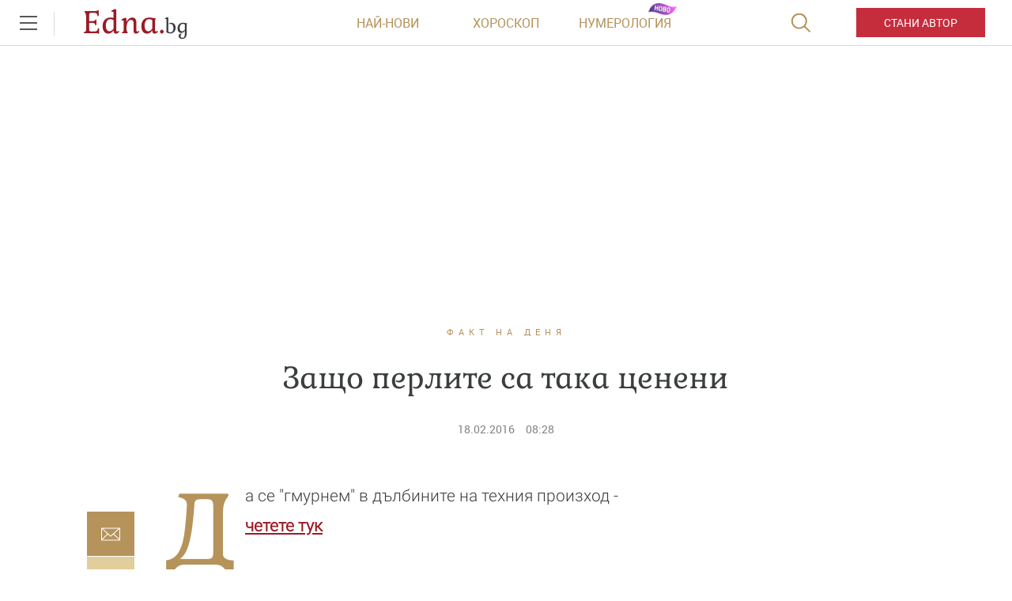

--- FILE ---
content_type: text/html; charset=UTF-8
request_url: https://www.edna.bg/fakt-na-denia/zashto-perlite-sa-taka-ceneni-4641632
body_size: 45394
content:
    <!DOCTYPE html>
<html lang="bg">
    <head>
        <meta charset="UTF-8">
        <title>Защо перлите са така ценени|Edna.bg</title>
        <meta http-equiv="X-UA-Compatible" content="IE=edge,chrome=1">
        <link rel="apple-touch-icon" sizes="180x180" href="https://m.netinfo.bg/edna/img/apple-touch-icon.png">
        <link href="https://m.netinfo.bg/edna/img/favicon.ico?v=2.2" rel="shortcut icon"  type="image/ico" />
        <meta name="viewport" content="width=device-width, initial-scale=1.0, maximum-scale=1.0, user-scalable=0" />

        <!-- Meta tags for SEO -->
        <meta name="Description" content="Да се &quot;гмурнем&quot; в дълбините на техния произход - четете тук">
        <meta http-equiv="Content-Type" content="text/html; charset=utf-8">

        <meta property="og:title" content="Защо перлите са така ценени - Edna.bg" />
        <meta property="og:type" content="article" />
        <meta property="og:url" content="https://www.edna.bg/fakt-na-denia/zashto-perlite-sa-taka-ceneni-4641632" />
        <meta property="og:image" content="" />
        <meta property="og:image:width" content="655" />
        <meta property="og:image:height" content="343" />
        <meta property="og:description" content="Да се `гмурнем` в дълбините на техния произход - четете тук" />
        <meta property="og:site_name" content="Edna.bg">
        <meta property="fb:app_id" content="966242223397117" />
        <meta name="facebook-domain-verification" content="v0blub0j6ffotja4mkr66ofri3fy1f" />

        
            <meta content="2016-02-18" property="article:published_time" />
            <meta content="https://www.facebook.com/edna.bg.bulgaria"             property="article:publisher" />

        
            <meta content="Факт на деня"        property="article:section" />
            <meta content="191020910970982" property="fb:pages">
                    
                                <link rel="canonical" href="https://www.edna.bg/fakt-na-denia/zashto-perlite-sa-taka-ceneni-4641632">
                    
                    <meta name="robots" content="index, follow, max-image-preview:large">
        
                        
        <!-- Google Tag Manager -->
<script>(function(w,d,s,l,i){w[l]=w[l]||[];w[l].push({'gtm.start':
new Date().getTime(),event:'gtm.js'});var f=d.getElementsByTagName(s)[0],
j=d.createElement(s),dl=l!='dataLayer'?'&l='+l:'';j.async=true;j.src=
'https://www.googletagmanager.com/gtm.js?id='+i+dl;f.parentNode.insertBefore(j,f);
})(window,document,'script','dataLayer','GTM-MMTTKD');</script>
<!-- End Google Tag Manager -->
        <!-- slick css -->
        <link rel="stylesheet" href="/resources/styles/css/slick.css">

        <link rel="alternate" type="application/rss+xml" href="https://www.edna.bg/rss" />
                    <link rel="stylesheet" href="//m3.netinfo.bg/edna/css/new/main.css?v=2025060920190307">
                    <link rel="stylesheet" href="//m3.netinfo.bg/edna/css/new/shameless.css?v=2025060920190307">
                                <script async src="https://securepubads.g.doubleclick.net/tag/js/gpt.js"></script>

<script>
    var googletag = googletag || {};
    googletag.cmd = googletag.cmd || [];
</script>
<script>
    document.addEventListener("DOMContentLoaded", function() {
    setTimeout(function() {
        const adElements = document.querySelectorAll('[id^="div-gpt-ad"]');
        adElements.forEach(function(ad) {
            ad.style.visibility = "visible";
        });
    }, 2000);
});
</script>
<!--
    <script src='https://www.googletagservices.com/tag/js/gpt.js'></script>
    <script>
        googletag.cmd.push(function() {
            googletag.defineSlot('/157018629/Edna.bg/Desktop/All_pages/Native_ads/Native', [1, 1], 'div-gpt-ad-1526296474206-0').addService(googletag.pubads());
            googletag.defineSlot('/157018629/Edna.bg/Desktop/Gallery/Hidden/Richmedia', [1, 1], 'div-gpt-ad-1526296474206-1').addService(googletag.pubads());
            googletag.defineSlot('/157018629/Edna.bg/Desktop/Gallery/Rectangle/ATF', [[300, 600], [300, 250], [1, 1]], 'div-gpt-ad-1526296474206-2').addService(googletag.pubads());
            googletag.defineSlot('/157018629/Edna.bg/Desktop/Homepage/Rectangle/ATF', [[300, 600], [300, 250], [1, 1]], 'div-gpt-ad-1526296474206-3').addService(googletag.pubads());
            googletag.defineSlot('/157018629/Edna.bg/Desktop/Homepage/Rectangle/BTF', [[300, 600], [300, 250], [1, 1]], 'div-gpt-ad-1526296474206-4').addService(googletag.pubads());
            googletag.defineSlot('/157018629/Edna.bg/Desktop/Horoskopi/Leaderboard/ATF', [[970, 250], [728, 90], [1, 1]], 'div-gpt-ad-1526296474206-5').addService(googletag.pubads());
            googletag.defineSlot('/157018629/Edna.bg/Desktop/Horoskopi/Rectangle/ATF', [[300, 600], [300, 250], [1, 1]], 'div-gpt-ad-1526296474206-6').addService(googletag.pubads());
            googletag.defineSlot('/157018629/Edna.bg/Desktop/Insidepages/Hidden/RichMedia', [1, 1], 'div-gpt-ad-1526296474206-7').addService(googletag.pubads());
            googletag.defineSlot('/157018629/Edna.bg/Desktop/Insidepages/Leaderboard/ATF', [[970, 250], [728, 90], [1, 1]], 'div-gpt-ad-1526296474206-8').addService(googletag.pubads());
            googletag.defineSlot('/157018629/Edna.bg/Desktop/Insidepages/Leaderboard/BTF', [[980, 300], [1, 1]], 'div-gpt-ad-1526296474206-9').addService(googletag.pubads());
            googletag.defineSlot('/157018629/Edna.bg/Desktop/Insidepages/Rectangle/ATF', [[300, 600], [300, 250], [1, 1]], 'div-gpt-ad-1526296474206-10').addService(googletag.pubads());
            googletag.defineSlot('/157018629/Edna.bg/Desktop/Insidepages/Rectangle/BTF', [[300, 600], [300, 250], [1, 1]], 'div-gpt-ad-1526296474206-11').addService(googletag.pubads());
            googletag.defineSlot('/157018629/Edna.bg/Desktop/Insidepages/Rectangle/BTF2', [[300, 600], [300, 250], [1, 1]], 'div-gpt-ad-1526296474206-12').addService(googletag.pubads());
            googletag.defineSlot('/157018629/Edna.bg/Desktop/Gallery/Leaderboard/ATF', [[1, 1], [468, 60]], 'div-gpt-ad-1526547259115-0').addService(googletag.pubads());
            googletag.pubads().enableSyncRendering();
            googletag.enableServices();
        });
    </script>
-->


<script type="text/javascript">
    function getCookie(name) {
        var value = "; " + document.cookie;
        var parts = value.split("; " + name + "=");
        if (parts.length == 2) return parts.pop().split(";").shift();
    }

    var segmentsnetinfo;
    var dmpcity;
    var sas_target_netinfo="";


    if (typeof(Storage) !== "undefined") {
        segmentsnetinfo = localStorage.getItem('NetinfoSegs');
        dmpcity = localStorage.getItem('NetinfoRegion');
    } else if(navigator.cookieEnabled) {
        segmentsnetinfo = getCookie('NetinfoSegs');
        dmpcity = getCookie('NetinfoRegion');
    }

    if(segmentsnetinfo != null) {
        segmentsnetinfo = segmentsnetinfo.replace(/\[|\]/g, '');
        segmentsnetinfo = segmentsnetinfo.split('.');

        for(x in segmentsnetinfo) {
            sas_target_netinfo+='netinfodmp='+segmentsnetinfo[x]+';';
        }
    }
    if(dmpcity != null) {
        sas_target_netinfo+='dmpcity='+dmpcity+';';
    }
</script>

<script type="text/javascript">
	var w2g = w2g || {};
	w2g.hostname = 'www.edna.bg';//in order to work on dev domain as well
</script>
<script type="text/javascript" src=https://lib.wtg-ads.com/publisher/www.edna.bg/lib.min.js async=""></script>
<script src="https://bimg.abv.bg/Sales/verticals.js?v=1" ></script> 
<script>
    var w2g = w2g || {};
    w2g.targeting = {};

    /* modify SAS target with Krux segments */
    sas_target = 'safe=1;cid=fakt-na-denia;aid=4641632;type=article';
    sas_target += ';' + sas_target_netinfo;
    sas_target = sas_target.replace("&", ";");
    
    
        var xhr = new XMLHttpRequest();
        xhr.open('GET', '/ivt.php?ip=18.221.236.168', true);

        // Set up a callback function to handle the response
        xhr.onreadystatechange = function() {
          // Check if the request is complete
          if (xhr.readyState == 4 && xhr.status == 200) {
                    var data = xhr.responseText;
                    sas_target += ';ivt=' + data + ';';;
                    w2g.targeting['ivt'] = [data];//JIC
                    console.log("ivt: " + data );
          } else {
                    sas_target += ';ivt=0;';
                    w2g.targeting['ivt'] = ['0'];//JIC
                    console.log("ivt failed: ", error);
          }
        };
        xhr.send();
    

    
    /* modify SAS target with Krux segments */
    var dfp_target=sas_target.split(";");
    dfp_target.forEach(function(entry) {
        onetarget=entry.split("=");
        if( (w2g.targeting[onetarget[0]] === 'undefined' || w2g.targeting[onetarget[0]] === null || !w2g.targeting[onetarget[0]]) && typeof onetarget[1] !== 'undefined') {
            w2g.targeting[onetarget[0]] = [onetarget[1]];
        } else if(typeof onetarget[1] !== 'undefined'){
            w2g.targeting[onetarget[0]].push(onetarget[1]);
        }
    });

    w2g.cmd = w2g.cmd || [];   

            function getCookie(name) {
              var value = "; " + document.cookie;
              var parts = value.split("; " + name + "=");
              if (parts.length == 2) return parts.pop().split(";").shift();
            }  
            
    //cookie must contain string "2222222" or with more "2" (up to 15)
    if(/2{5,15}/.test(getCookie('netinfo_consent_bit'))){
        var consent = true;
    }
    if(typeof consent !== 'undefined') {
        w2g.cmd.push(function () {
            w2g.run(consent);
        });
    }
</script>




















          
            
        <link rel="manifest" href="/manifest.json">
        <!-- OneSignal implement -->   
        <script src="https://cdn.onesignal.com/sdks/OneSignalSDK.js" async></script>
        <script>                   
            var OneSignal = window.OneSignal || [];
            OneSignal.push(function () {
                OneSignal.init({
                    appId: "575dca09-c608-4692-aec0-c6a512c5f355",
                    notifyButton: {
                        enable: true,
                    },
                });
            });
			
            var segmentsnetinfo;
            var dmpcity;
            var sas_target_netinfo="";
			
			
			if (typeof(Storage) !== "undefined") {
				segmentsnetinfo = localStorage.getItem('NetinfoSegs');
				dmpcity = localStorage.getItem('NetinfoRegion');
			} else if(navigator.cookieEnabled) {
				segmentsnetinfo = getCookie('NetinfoSegs');
				dmpcity = getCookie('NetinfoRegion');
			}

			if(segmentsnetinfo != null) {
				segmentsnetinfo = segmentsnetinfo.replace(/\[|\]/g, '');
				segmentsnetinfo = segmentsnetinfo.split('.');
					   
				for(x in segmentsnetinfo) {
					sas_target_netinfo+='netinfodmp='+segmentsnetinfo[x]+';';
				}
			} 
			if(dmpcity != null) {
				sas_target_netinfo+='dmpcity='+dmpcity+';';
			}

         setTimeout(function() {
                __tcfapi('getTCData', 2, function(tcData, success) {
                    if(tcData.purpose.consents[1]){//IAB Store and/or access information on a device
                      OneSignal.push(function() {
                        OneSignal.showNativePrompt();
                        var tags = {"dmpcity": dmpcity};
                        if(segmentsnetinfo){
                            if(segmentsnetinfo!=null) {
                                if (typeof(segmentsnetinfo) === 'string') {
                                    segmentsnetinfo = segmentsnetinfo.replace(/\[|\]/g, '');
                                    segmentsnetinfo = segmentsnetinfo.split(',');
                                }
                                for (x in segmentsnetinfo) {
                                    tags[segmentsnetinfo[x]] = 1;
                                }
                            }
                            OneSignal.sendTags(tags);
                        }
                        OneSignal.provideUserConsent(true);
                      });
                    } 
                });
            }, 5000);
         
        </script>
<!-- End OneSignal implement -->   
<script type="text/javascript">
/* CONFIGURATION START */
  
window._ain = {
  id: "2990",//TODO remove 0 at the end
  page_type: "article",
  postid: "4641632",
  maincontent: ".article-body, h1",
  title: "Защо перлите са така ценени",
  pubdate: "2016-02-18T08:28:00+02:00",
  authors: "",
  sections: "ФАКТ НА ДЕНЯ",
  tags: "",
  access_level: "free",
  article_type: "news",
  reader_type: "anonymous"
};
  
           (function (d, s) {
            var sf = d.createElement(s);
            sf.type = 'text/javascript';
            sf.async = true;
            sf.src = (('https:' == d.location.protocol)
              ? 'https://d7d3cf2e81d293050033-3dfc0615b0fd7b49143049256703bfce.ssl.cf1.rackcdn.com'
              : 'http://t.contentinsights.com') + '/stf.js';
            var t = d.getElementsByTagName(s)[0];
            t.parentNode.insertBefore(sf, t);
          })(document, 'script');
</script>
<script>window.tentacles = {apiToken: 'y5c15am1xumwst5v25gua7sn4luly4re'};</script>
<script src="https://tentacles.smartocto.com/ten/tentacle.js"></script>
        
<style>     
    .has-branding .main-wrapper.article-normal,
    .has-branding .main-wrapper.brandable {
        margin-top: 200px;
        z-index: 3;
        position: relative;
    }
    .has-branding .main-wrapper {
        z-index: 3;
        position: relative;
    }
    body.has-branding {
        background-size: auto;
    }
    .has-branding .nav-main {
        z-index: 3;
    }
    @media only screen and (max-width: 1650px) {
        .has-branding .main-wrapper.article-normal,
        .has-branding .main-wrapper.brandable {
            margin-top: 200px;
        }
        body.has-branding {
            background-size: 1855px;
        }
    }
    @media only screen and (max-width: 1590px) {
        .has-branding .main-wrapper.article-normal,
        .has-branding .main-wrapper.brandable {
            margin-top: 12%;
        }
        body.has-branding {
            background-size: 115% auto !important;
        }
    }
    @media only screen and (max-width: 1279px) {
        .has-branding .main-wrapper.article-normal,
        .has-branding .main-wrapper.brandable {
            margin-top: 16%;
        }
        body.has-branding {
            background-size: 115% auto !important;
        }
    }
    
    @media only screen and (max-width: 1279px) and (min-width: 1024px) {
        .has-branding .main-wrapper.article-normal,
        .has-branding .main-wrapper.brandable {
            margin-top: 16%;
        }
        body.has-branding {
            background-size: 150% auto !important;
            background-position: center 58px !important;
        }

    }

    @media only screen and (max-width: 1365px) and (min-width: 1280px) {

        body.has-branding {
            background-size: 113% auto !important;
            background-position: center 58px !important;
        }

        .has-branding .main-wrapper.article-normal,
        .has-branding .main-wrapper.brandable,
        .has-branding .main-wrapper.subcategory {
            width: 1000px !important;
        }

        .has-branding .article-big > article,
        .has-branding .article-normal > article {
            max-width: 1000px;
            padding: 0 86px;
        }

        .has-branding .article-big > article .banner-premium,
        .has-branding .article-normal > article .banner-premium {
            display: block;
            float: right;
            margin-left: 20px; /* 36px - 16px, because of scroller */
            margin-right: -66px;
            margin-bottom: 36px;
        }

        .has-branding .article-big > article figure.img-main > img,
        .has-branding .article-big > article figure.img-main-gif > img,
        .has-branding .article-normal > article figure.img-main > img,
        .has-branding .article-normal > article figure.img-main-gif > img {
            width: 570px;
            margin: 0;
        }

        /* quizzes & image-quizz*/
        .has-branding .article-normal > article.quizzes figure.img-main > img,
        .has-branding .article-normal > article.quizzes figure.img-main-gif > img,
        .has-branding .article-normal > article.image-quizz figure.img-main > img,
        .has-branding .article-normal > article.image-quizz figure.img-main-gif > img {
            width: 100% !important;
            margin: 0;
        }

        .has-branding .article-normal > article.quizzes .banner-premium,
        .has-branding .article-normal > article.image-quizz .banner-premium {
            margin-right: 0 !important;
            width: 100%;
            margin-left: 0;
        }

        .has-branding .article-normal > article.quizzes .page-content-wrapper,
        .has-branding .article-normal > article.image-quizz .page-content-wrapper {
            margin-left: 0;
            width: calc(100% - 284px);
        }

        .article-big>article.quizzes .img-bottom img, .article-big>article.image-quizz .img-bottom img,
        .article-big>article.quizzes .img-content img, .article-big>article.image-quizz .img-content img,
        .article-normal>article.quizzes .img-bottom img, .article-normal>article.image-quizz .img-bottom img,
        .article-normal>article.quizzes .img-content img, .article-normal>article.image-quizz .img-content img {
            width: 100%;
        }
        
        .has-branding .article-normal > article.quizzes aside,
        .has-branding .article-normal > article.image-quizz aside {
            margin-right: -66px;
        }

        .has-branding .recipe-timer {
            width: calc(100% - 447px) !important;
        }
        .has-branding .category>.card:nth-of-type(1) {
            width: calc(66.67% - 30px);
        }
        .has-branding .category>.card:nth-of-type(2) {
             width: calc(33.33% - 30px);
        }
        .has-branding .category .banner-premium .premium-inner {
             float: right;
        }
    }


    @media only screen and (max-width: 1600px) and (min-width: 1366px) {

        body.has-branding {
            background-size: 115% auto !important;
            background-position: center 58px !important;
        }

        .has-branding .main-wrapper.article-normal,
        .has-branding .main-wrapper.brandable,
        .has-branding .main-wrapper.subcategory {
            width: 1126px !important;
        }

        .has-branding .article-big > article,
        .has-branding .article-normal > article {
            max-width: 1126px;
            padding: 0 86px;
        }

        .has-branding .article-big > article .banner-premium,
        .has-branding .article-normal > article .banner-premium {
            display: block;
            float: right;
            margin-left: 20px; /* 36px - 16px, because of scroller */
            margin-right: -66px;
            margin-bottom: 36px;
        }

        .has-branding .article-big > article figure.img-main > img,
        .has-branding .article-big > article figure.img-main-gif > img,
        .has-branding .article-normal > article figure.img-main > img,
        .has-branding .article-normal > article figure.img-main-gif > img {
            width: 610px;
            margin: 0;
        }

        /* quizzes & image-quizz*/
        .has-branding .article-normal > article.quizzes figure.img-main > img,
        .has-branding .article-normal > article.quizzes figure.img-main-gif > img,
        .has-branding .article-normal > article.image-quizz figure.img-main > img,
        .has-branding .article-normal > article.image-quizz figure.img-main-gif > img {
            width: 100%;
            margin: 0;
        }

        .has-branding .article-normal > article.quizzes .banner-premium,
        .has-branding .article-normal > article.image-quizz .banner-premium {
            margin-right: 0 !important;
            width: 100%;
            margin-left: 0;
        }

        .has-branding .article-normal > article.quizzes .page-content-wrapper,
        .has-branding .article-normal > article.image-quizz .page-content-wrapper {
            margin-left: 0;
            width: calc(100% - 284px);
        }
        
        .article-big>article.quizzes .img-bottom img, .article-big>article.image-quizz .img-bottom img,
        .article-big>article.quizzes .img-content img, .article-big>article.image-quizz .img-content img,
        .article-normal>article.quizzes .img-bottom img, .article-normal>article.image-quizz .img-bottom img,
        .article-normal>article.quizzes .img-content img, .article-normal>article.image-quizz .img-content img {
            width: 100%;
        }

        .has-branding .article-normal > article.quizzes aside,
        .has-branding .article-normal > article.image-quizz aside {
            margin-right: -66px;
        }
        .has-branding .category>.card:nth-of-type(1) {
            width: calc(66.67% - 30px);
        }
        .has-branding .category>.card:nth-of-type(2) {
             width: calc(33.33% - 30px);
        }
        .has-branding .category .banner-premium .premium-inner {
             float: right;
        }
    }
    @media only screen and (min-width: 1600px) {
        body.has-branding {
            background-position: center 58px !important;
        }

        .has-branding .main-wrapper.article-normal,
        .has-branding .main-wrapper.brandable,
        .has-branding .main-wrapper search,
        .has-branding .main-wrapper.subcategory {
            width: 1280px !important;
        }
    }


    /* ------------------------------------------- fixes ----------------------------- */

    .has-branding .nav-main {
        z-index: 100;
        position: relative;
    }
    .has-branding .leaderboard {
        display: none;
    }
</style>
    </head>

    <body>
        <!-- Google Tag Manager (noscript) -->
        <noscript><iframe src="https://www.googletagmanager.com/ns.html?id=GTM-MMTTKD" 
        height="0" width="0" style="display:none;visibility:hidden"></iframe></noscript>
        <!-- End Google Tag Manager (noscript) -->
        <div class="container-fluid">
            <div class="curtain"></div>
            <nav class="nav-aside">
                <div class="nav-aside-wrapper">
                <ul>
                    <li class="visible-xss visible-xs visible-sm">
                        <form action="//www.edna.bg/tarsene" method="get" class="search-menu">
                            <input type="text" class="searchTopField" value="" name="q">
                            <input type="submit" class="searchTopButton" value="">
                        </form>
                    </li>
                    <li class="visible-xss visible-xs visible-sm"><a href="https://www.edna.bg/avtori/apply" class="be-author">Стани автор</a></li>
                    <li><a href="https://www.edna.bg/astrologia" class="gtm-HeaderMenu-click">Астрология</a></li>
                    <li><a href="https://www.edna.bg/numerologia" class="gtm-HeaderMenu-click">Нумерология</a></li>
                    <li><a href="https://www.edna.bg/edna-pita" class="gtm-HeaderMenu-click">Edna пита</a></li>
                    <li><a href="https://www.edna.bg/izvestni" class="gtm-HeaderMenu-click">Известни</a></li>
                    <li><a href="https://www.edna.bg/testove" class="gtm-HeaderMenu-click">Тестове</a></li>
                    <li><a href="https://www.edna.bg/svobodno-vreme" class="gtm-HeaderMenu-click">Свободно време</a></li>
                    <li><a href="https://www.edna.bg/na-kafe-s-edna" class="gtm-HeaderMenu-click">На кафе с Edna</a></li>
                    <li><a href="https://www.edna.bg/obichta_spasiava" class="gtm-HeaderMenu-click">Обичта спасява</a></li>
                    <li><a href="https://www.edna.bg/moda-i-kozmetika" class="gtm-HeaderMenu-click">Мода и красота</a></li>
                    <li><a href="https://www.edna.bg/edna-preporychva" class="gtm-HeaderMenu-click">Edna препоръчва</a></li>
                    <li><a href="https://www.edna.bg/edna-na-pyt" class="gtm-HeaderMenu-click">Edna на път</a></li>
                    <li><a href="https://www.edna.bg/kak-da" class="gtm-HeaderMenu-click">Как да</a></li>
                    <li><a href="https://www.edna.bg/pod-zavivkite" class="gtm-HeaderMenu-click">Секс и връзки</a></li>
                    <li><a href="https://www.edna.bg/vkusno" class="gtm-HeaderMenu-click">Рецепти</a></li>
                    <li><a href="https://www.edna.bg/za-doma" class="gtm-HeaderMenu-click">За дома</a></li>
                    <li><a href="https://www.edna.bg/zdravoslovno" class="gtm-HeaderMenu-click">От мен за мен</a></li>
                    <li><a href="https://www.edna.bg/media/foto" class="gtm-HeaderMenu-click">Галерии</a></li>
                    <li><a href="https://www.edna.bg/offers" class="gtm-HeaderMenu-click">Оферти</a></li>
                    <li><a href="https://www.edna.bg/avtori">Автори</a></li>
                    <li><a href="https://www.edna.bg/iz-edna" class="gtm-HeaderMenu-click">Из edna@</a></li>
                  
                    <li>
                        <hr style="color: #e9ddbd; margin: 15px 0;">
                        <ul class="site-privacy">
                            <li class="trigger-faktorio"><a onclick="googlefc.callbackQueue.push({'CONSENT_DATA_READY': () => googlefc.showRevocationMessage()});" href="javascript:;">Поверителност</a></li>
                            <li class="trigger-gdpr"><a href="https://www.netinfocompany.bg/gdpr/" target="_blank">Политика ЛД</a></li>
                            <li class="trigger-onesignal"><a href="javascript:;">Известия</a></li>
                        </ul>
                    </li>
                </ul>
                </div>
            </nav>
            <header>
                <div class="nav-toggle" onclick="myFunction(this)">
                    <div class="bar1"></div>
                    <div class="bar2"></div>
                    <div class="bar3"></div>
                </div>
                <nav class="nav-main">	
						
                <a href="https://www.edna.bg/" rel="home" class="logo gtm-HeaderLogo-click" title="Edna.bg">Edna.<span>bg</span></a>                                        <div class="links">
                        <a href="https://www.edna.bg/newest" class="gtm-HeaderLatest-click">Най-нови</a><!--
                        --><a href="https://www.edna.bg/horoskopi" class="gtm-HeaderHoroscope-click">Хороскоп</a><!--
                        --><a href="https://www.edna.bg/numerologia_prognozi" class="gtm-HeaderHomenbook-click new">Нумерология</a>
                        <!--                        <a href="https://www.edna.bg/sanovnik" class="gtm-HeaderAuthors-click">Съновник</a>-->
                                                    
                            <!-- a href="https://www.edna.bg/avtori" class="gtm-HeaderAuthors-click">Автори</a -->
                                            </div>
                    <a href="https://www.edna.bg/avtori/apply" class="visible-md visible-lg be-author gtm-HeaderBecomeAuthor-click-btn">Стани автор</a>
                    <form action="//www.edna.bg/tarsene" method="get" class="search">
                        <div>
                            <div class="close change">
                                <div class="bar1"></div>
                                <div class="bar2"></div>
                                <div class="bar3"></div>
                            </div>
                            <input type="text" class="searchTopField" value="" name="q">
                            <input type="submit" class="searchTopButton" value="" id="searchSubmit">
                        </div>
                    </form>
                </nav>
            </header>

        <!-- /157018629/Edna.bg/Desktop/Article/Hidden/InRead -->
<div id='div-gpt-ad-1641302449701-0'></div> 
        <div class="leaderboard leaderboard-desktop">
    <!-- /157018629/Edna.bg/Desktop/Insidepages/Leaderboard/ATF -->
    <div id='div-gpt-ad-1526296474206-8'>
       <!--  <script>
            googletag.cmd.push(function() { googletag.display('div-gpt-ad-1526296474206-8'); });
        </script> -->
    </div>
</div><!-- /157018629/Edna.bg/Desktop/Insidepages/Hidden/RichMedia -->
<div id='div-gpt-ad-1526296474206-7' class="richmedia-desktop" style='height:1px; width:1px;'>
   <!--  <script>
        googletag.cmd.push(function() { googletag.display('div-gpt-ad-1526296474206-7'); });
    </script> -->
</div>



<script type="text/javascript">
    _io_data_config = {
        pageType: 'article',
        author: '-'    };
</script>
<main class="main-wrapper article-normal">
    <article class="standard" data-io-article-url="https://www.edna.bg/fakt-na-denia/zashto-perlite-sa-taka-ceneni-4641632"> 
        <!-- power by -->
                <div class="article-category"><a href="https://www.edna.bg/fakt-na-denia" class="gtm-Breadcrumb-click">Факт на деня</a></div>
        <h1 class="sticky-social">Защо перлите са така ценени</h1>
        
        <div class="article-info">
                        <time itemprop="datePublished" datetime="2016-02-18T08:28:00+02:00">18.02.2016</time>
            <time datetime="08:28">08:28</time>
                </div> 
       
        <div class="article-body sticky-container-left">
            <div class="article-share sticky-left">
<!--    <div id="fb-root"></div>
    <script async defer crossorigin="anonymous" src="https://connect.facebook.net/bg_BG/sdk.js#xfbml=1&version=v3.3&appId=1588577204790710&autoLogAppEvents=1"></script>
    <div class="fb-like" data-href="https://developers.facebook.com/docs/plugins/" data-width="" data-layout="box_count" data-action="like" data-size="small" data-show-faces="false" data-share="true"></div>
    -->
    <style>.copyButtonShareArticle, .facebookButtonShareEdnaArticle, .mailButtonShareArticle, .whatsappButtonShareArticle {width: 60px;} .article-share {margin-left: -67px;}</style>
    <iframe src="https://www.facebook.com/plugins/share_button.php?href=https://www.edna.bg/fakt-na-denia/zashto-perlite-sa-taka-ceneni-4641632&layout=box_count&size=small&appId=518670345005184&width=60&height=40" width="100" height="44" style="border:none;overflow:hidden" scrolling="no" frameborder="0" allowTransparency="true" allow="encrypted-media"></iframe>

    <a class="mailButtonShareArticle gtm-ShareBlock-Mail-click" href="" title="Изпрати на приятел"></a>
    <a class="copyButtonShareArticle gtm-ShareBlock-Copy-click" href="javascript://;" title="Копирай линк"></a>
</div>

<script type="text/javascript">
   document.addEventListener("DOMContentLoaded", function(event) { 
        var url = encodeURIComponent( window.location.href + '?utm_source=еdna&utm_medium=mail&utm_campaign=shareBlock');

        $('.viberButtonShareArticle').attr('href', 'https://app.adjust.com/u783g1_kw9yml?deep_link=' 
            + encodeURIComponent( 'viber://forward?text=' + url )
            + '&fallback=https%3A%2F%2Fviber.com' );
        /* whatsappButtonShareArticle.attr( 'href', 'whatsapp://send?text=' + url ); */
        /* fb.attr( 'href', 'http://www.facebook.com/sharer/sharer.php?u=' + url ); */
        /* fbmsg.attr( 'href', 'fb-messenger://share?link=' + url ); */
        $('.mailButtonShareArticle').attr('href', 'mailto:?body=' + url + '&subject=' + encodeURIComponent( $('article h1:eq(0)').text() ) );
        $('.copyButtonShareArticle').on('click', function(e){
            e.preventDefault();
            copyToClipboard( window.location.href + '?utm_source=еdna&utm_medium=copy&utm_campaign=shareBlock' );
        });
    });
    function copyToClipboard(text) {
        if (document.queryCommandSupported && document.queryCommandSupported("copy")) {

            var textarea = document.createElement("textarea");
            textarea.textContent = text;
            textarea.style.position = "fixed";  // Prevent scrolling to bottom of page in MS Edge.
            textarea.style.top = '-2000px';
            document.body.appendChild(textarea);
            textarea.select();

            try {
                return document.execCommand("copy");  // Security exception may be thrown by some browsers.
            } catch (ex) {
                console.warn("Copy to clipboard failed.", ex);
                return false;
            } finally {
                document.body.removeChild(textarea);
            }

        }
    }
</script>            <aside class="banner-premium">
        <div class="premium-inner">
   <!--
    <div id="sas_6062"></div>
    <script type="text/javascript">
        sas.cmd.push(function() {
            sas.call("std", {
                siteId: 35420, // 
                pageId: 242900, // Page : edna.bg/insidepages
                formatId: 6062, // Format : RECT 300x250
                target: 'safe=1;cid=fakt-na-denia;aid=4641632;type=article' // Targeting
            });
        });
    </script>
    <noscript>
        <a href="//diff3.smartadserver.com/ac?jump=1&nwid=363&siteid=35420&pgname=insidepages&fmtid=6062&visit=m&tmstp=[timestamp]&out=nonrich" target="_blank">
            <img src="//diff3.smartadserver.com/ac?out=nonrich&nwid=363&siteid=35420&pgname=insidepages&fmtid=6062&visit=m&tmstp=[timestamp]" border="0" alt="" />
        </a>
    </noscript>
        <script>
        /* create fake element, that will be removed by AdBlocker */
        var test = document.createElement('div');
        test.innerHTML = '&nbsp;';
        test.className = 'adsbox';
        document.body.appendChild(test);

            /* if that element is remved - show Adwise */
            if (test.offsetHeight === 0) {
                test.remove();
                _gaq.push(['_trackEvent', 'adBlock', 'fbkBanner_width_'+300+'_height'+250 ]);

                        /* call adwise */
                        adwise_w = 300;
                        adwise_h = 250;
                        adwise_publisher_id = 1955;
                        adwise_channel_id = 1;//1 for 300x250, 2 for 728x90, 3 for 600x300
                        adwise_ads = 2;
                        document.write('<script type="text/javascript" src="//i.adwise.bg/context/context-0.1.js"><\/script>');
                if(console){ console.log('fbk_width_'+300+'_height'+250); }

            } else {
                _gaq.push(['_trackEvent', 'adBlock', 'no']);
            }
    </script>

       -->

    <!-- /157018629/Edna.bg/Desktop/Insidepages/Rectangle/ATF -->
    <div id='div-gpt-ad-1526296474206-10'>
       <!-- <script>
            googletag.cmd.push(function() { googletag.display('div-gpt-ad-1526296474206-10'); });
        </script> -->
    </div>

</div>
            <div class="native-ad" ></div>    </aside>
            <script>
    //displays native ad - different function for each template
    function showNative(obj) {
        //article element template   

        //Google infeed ads for empty impressions
       if(obj.infeed !== undefined) { 
           var nativeAd='<div class="article-more-news ads-article-more-news" ><iframe style="width:270px; height: 150px;" src="'+obj.infeed+'" scrolling="no" frameborder="no"></iframe></div>';
       } else {
           var imageNative =  obj.thumbWide ;
           var nativeAd = '<a href="' + obj.url + '"  target="_blank"><figure><img src="' + imageNative + '" width="100%" alt="' + decodeURIComponent(obj.title) + '"></figure></a>' +
                    '<div class="article-info-block"><span class="native_barcode_category">' + obj.hostSite.toLowerCase() +
                    '</span><img src="//bimg.abv.bg/banners/9000/edna/pp_icon.gif" /></div>' +
                    '<span class="native-ad-title"><a href="' + obj.url + '"  target="_blank">' + decodeURIComponent(obj.title) + '</a></span>';
       }
           $(".native-ad").html(nativeAd);
           $(".native-ad").addClass('loaded');
    }
</script>

<div id="native_call">


            <!-- /157018629/Edna.bg/Desktop/All_pages/Native_ads/Native -->
        <div id='div-gpt-ad-1526296474206-0' style='height:1px; width:1px;'>
           <!-- <script>
                googletag.cmd.push(function() { googletag.display('div-gpt-ad-1526296474206-0'); });
            </script> -->
        </div>
    
</div>

            <figure class="img-main">
                <!-- payed publication -->
                
                
                            </figure>

            <div class="article-text first-letter io-article-body" itemprop="articleBody">
                <p>Да се &quot;гмурнем&quot; в дълбините на техния произход - <u><strong><a href="http://www.edna.bg/moda-i-kozmetika/moda/zashto-perlite-sa-taka-ceneni-4630806" target="_blank" class="gtm-RelatedTopics-click">четете тук</a></strong></u></p><script type="text/javascript"  src="https://dmp.adwise.bg/servlet/ces?t=10&aid=edna_4641632" ></script>
                                
                
                
                
                                       <script type="text/javascript" class="teads" async="true" src="//a.teads.tv/page/28062/tag"></script>
    <script>
      window.teads_analytics = window.teads_analytics || {};
      window.teads_analytics.analytics_tag_id = "PUB_26730";
      window.teads_analytics.share = window.teads_analytics.share || function() {
        ;(window.teads_analytics.shared_data = window.teads_analytics.shared_data || []).push(arguments)
      };
    </script>
    <script async src="https://a.teads.tv/analytics/tag.js"></script>
                                                            <!--desktop-->
                              <!-- GOOGLE ADSENSE BLOCK BEGIN -->
<!-- iframe src="//m3.netinfo.bg/edna/css/new/assets/ ? 'google-responsive-left' : 'google-responsive' ?>.html"  class="googleResponsive" height="400" width="100%" frameborder="0" scrolling="no"></iframe -->

<div class="edna-adContainer">
    <script async src="//pagead2.googlesyndication.com/pagead/js/adsbygoogle.js"></script>
    <!-- Edna Responsive Block -->
    <ins class="adsbygoogle edna-responside-block"
         style="display: inline-block; height: 400px; width: 580px;"   
         data-ad-client="ca-pub-1533605244173571" 
         data-ad-slot="9173930618"
         ></ins>
    <script>
    (adsbygoogle = window.adsbygoogle || []).push({});
    </script>
</div>

<style>
    .edna-adContainer {
        text-align: left;
        height: 400px;
        background: #fff;
        margin-bottom: 40px;
    }
</style>

<!-- GOOGLE ADSENSE BLOCK END -->                                                                         
                

                <div class="article-footer">
                    <!--- power by --->
                                        <div class="article-footer-wrapper">
                        <div class="article-footer-info">
                            <div class="article-info-bottom">
                                                                                            </div>
                                                                                </div>
                        
                        
                                                
                    </div>
                                         
                                            
                        

                        
                </div>
            </div>
        </div>
    </article>
</main>
<div class="main-wrapper after-article-section">
    <section class="leading-inner-article">
        <div class="leading-inner-article-wrap">
            <script type="application/ld+json">
    {  "@context": "http://schema.org",
      "@type": "NewsArticle",
      "mainEntityOfPage": {
        "@type": "WebPage",
        "@id": "https://google.com/article"  },Ф
      "headline": "Защо перлите са така ценени",
      "image": {    "@type": "ImageObject",
        "url": "",
        "height": 540,
        "width": 960  },
              "datePublished": "2016-02-18T08:28:00+02:00",
      "dateModified": "2016-02-18T08:28:00+02:00",
      "author": {    "@type": "Person",
       "name": "" },
       "publisher": {    "@type": "Organization",
        "name": "Edna.bg",
        "logo": {      "@type": "ImageObject",
          "url": "https://google.com/logo.jpg",
          "width": 600,
          "height": 60    }  },
      "description": "Да се `гмурнем` в дълбините на техния произход - четете тук"
    }
</script>
    
                        
            
                            <section class="leading-inner-article">
                    							 
<div class="card">
        <a class="gtm-TopNews-click" href="https://www.edna.bg/izvestni/pamela-andersyn-s-otkroveno-priznanie-za-tomi-lij-iska-mi-se-da-imahme-po-dobri-otnosheniia-4683180">
    <figure class="gradient">
            <div class="card-img">
                <span class="gr-black"></span>
                                    <img class="lazy" data-original="https://m5.netinfo.bg/media/images/50938/50938103/764-430-pamela-andersyn.jpg" src="https://m.netinfo.bg/edna/img/loader.svg" alt="Памела Андерсън с откровено признание за Томи Лий: „Иска ми се да имахме по-добри отношения“" title="Памела Андерсън"/>
                                
                                    <i class="ico-video icon"></i>
                                                                    <h4 class="label">Актуално</h4>
                            </div>
            <figcaption>
                                                                                    <span class="category-label">Известни</span>
                                                
                                    <h2>Памела Андерсън с откровено признание за Томи Лий: „Иска ми се да имахме по-добри отношения“</h2>
                                                <p class="list_article_text">Години след бурната си любов и шумния развод, Памела Андерсън призна, че все още изпитва носталги...</p>
                                <!-- additional info and labels -->


                <!-- /additional info and labels -->
            </figcaption>
        </figure>


    </a> 
    </div>				
                        
                                         							<!-- за Вики оттук -->
            <div class="card">
                <a class="" href="https://ohnamama.bg/bremennost/zdrave-i-bremennost/zashto-ne-biva-da-iadesh-za-dvama-po-vreme-na-bremennostta-41" target="_blank">
                    <figure class="gradient">
                        <div class="card-img">
                            <span class="gr-black"></span>
                            <img class="lazy" data-original="https://m4.netinfo.bg/media/images/41486/41486772/728-409-bremennost.jpg" src="https://m4.netinfo.bg/media/images/41486/41486772/728-409-bremennost.jpg" alt="Защо не бива да ядеш за двама по време на бременността" title="Защо не бива да ядеш за двама по време на бременността" style="">
                            <!-- може да има иконка за видео, засега я махам -->
                            <!-- <i class="ico-video icon"></i> -->
                            
                        </div>
                    </figure>
                </a>
                <figcaption>
                    <span class="category-label-other-site">
                        <a href="https://ohnamama.bg/" target="_blank" class="img">
                            <img src="https://m.netinfo.bg/edna/img/ohnamama.svg" alt="Ох на мама" class="">
                        </a>
                        <a href="https://ohnamama.bg/" target="_blank" class="link">
                            ohnamama.bg
                        </a>
                    </span>
                    <a class="" href="https://ohnamama.bg/bremennost/zdrave-i-bremennost/zashto-ne-biva-da-iadesh-za-dvama-po-vreme-na-bremennostta-41" target="_blank">
                        <h2>Защо не бива да ядеш за двама по време на бременността</h2>
                        <p class="list_article_text">Ако ядете разумно от години, вероятно е доста изкушаващо да посегнете към кутията с бисквити и да изядете ...</p>
                    </a>
                </figcaption>
            </div>
            <!-- дотук -->				
                        
                                         							 
<div class="card">
        <a class="gtm-TopNews-click" href="https://www.edna.bg/dnespraznuvat/ikonata-koiato-promeni-modata-zavinagi-kakvo-ne-znaem-za-kejt-mos-4683174">
    <figure class="gradient">
            <div class="card-img">
                <span class="gr-black"></span>
                                    <img class="lazy" data-original="https://m4.netinfo.bg/media/images/51251/51251106/764-430-kejt-mos.jpg" src="https://m.netinfo.bg/edna/img/loader.svg" alt="Иконата, която промени модата завинаги: Какво не знаем за Кейт Мос" title=""/>
                                
                                    <i class="ico-video icon"></i>
                                                                    <h4 class="label">Днес празнува...</h4>
                            </div>
            <figcaption>
                                                                                    <span class="category-label">Днес празнуват</span>
                                                
                                    <h2>Иконата, която промени модата завинаги: Какво не знаем за Кейт Мос</h2>
                                                <p class="list_article_text">Днес една от най-емблематичните жени в света на модата празнува рожден ден. Кейт Мос, супермодел,...</p>
                                <!-- additional info and labels -->


                <!-- /additional info and labels -->
            </figcaption>
        </figure>


    </a> 
    </div>				
                        
                                         <div id="grabo_b462"></div>

<script type="text/javascript">
    setTimeout(function(){
        var params = {
            city:    "",        // Дестинация
            hometown: "",    // 1|0 - дали потребителят е от този град или не
            count: ""        // Брояч за кликове, евентуално
        };
        var src = "https://b.grabo.bg/netinfo/special/edna_in_article.php?affid=44431&r="+Math.round(Math.random()*10000);
        for(var p in params) {
            src += "&"+p+"="+encodeURIComponent(params[p]);
        }
        var scr = document.createElement("SCRIPT");
        scr.type = "text/javascript";
        scr.src = src;
        scr.setAttribute("async",true);
        document.body.appendChild(scr);
    },10);
</script>
                              							 
<div class="card">
        <a class="gtm-TopNews-click" href="https://www.edna.bg/dnespraznuvat/krasivi-imena-praznuvat-chestit-imen-den-4678685">
    <figure class="gradient">
            <div class="card-img">
                <span class="gr-black"></span>
                                    <img class="lazy" data-original="https://m3.netinfo.bg/media/images/48618/48618475/764-430-zhena-nova-godina-praznik.jpg" src="https://m.netinfo.bg/edna/img/loader.svg" alt="Красиви имена празнуват: Честит имен ден!" title="жена нова година празник"/>
                                
                                                                    <h4 class="label">Днес празнува...</h4>
                            </div>
            <figcaption>
                                                                                    <span class="category-label">Днес празнуват</span>
                                                
                                    <h2>Красиви имена празнуват: Честит имен ден!</h2>
                                                <p class="list_article_text">Свети Ромил Видински, един от забележителните духовни учители на православието, се ражда в град Б...</p>
                                <!-- additional info and labels -->


                <!-- /additional info and labels -->
            </figcaption>
        </figure>


    </a> 
    </div>				
                        
                                         							 
<div class="card">
        <a class="gtm-TopNews-click" href="https://www.edna.bg/izvestni/kateto-evro-razmraziava-ogledala-sys-seshoar-4683173">
    <figure class="gradient">
            <div class="card-img">
                <span class="gr-black"></span>
                                    <img class="lazy" data-original="https://m4.netinfo.bg/media/images/50864/50864476/764-430-kateto-evro.jpg" src="https://m.netinfo.bg/edna/img/loader.svg" alt="Катето Евро размразява огледала със сешоар" title="катето евро"/>
                                
                                                                    <h4 class="label">БГ звезди</h4>
                            </div>
            <figcaption>
                                                                                    <span class="category-label">Известни</span>
                                                
                                    <h2>Катето Евро размразява огледала със сешоар</h2>
                                                <p class="list_article_text">Ако някой си мисли, че студеното време може да стресне Катето Евро, жестоко се лъже. Легендарната...</p>
                                <!-- additional info and labels -->


                <!-- /additional info and labels -->
            </figcaption>
        </figure>


    </a> 
    </div>				
                        
                                         							 
<div class="card">
        <a class="gtm-TopNews-click" href="https://www.edna.bg/izvestni/amerikanskata-pevica-dzheni-luis-se-omyzhi-za...-kucheto-si-4683157">
    <figure class="gradient">
            <div class="card-img">
                <span class="gr-black"></span>
                                    <img class="lazy" data-original="https://m3.netinfo.bg/media/images/51250/51250705/764-430-jl.jpg" src="https://m.netinfo.bg/edna/img/loader.svg" alt="Американската певица Джени Луис се омъжи за... кучето си" title="йл"/>
                                
                                                                    <h4 class="label">Ексклузивно</h4>
                            </div>
            <figcaption>
                                                                                    <span class="category-label">Известни</span>
                                                
                                    <h2>Американската певица Джени Луис се омъжи за... кучето си</h2>
                                                <p class="list_article_text">Американската инди певица Джени Луис отпразнува по нестандартен начин 50-ия си рожден ден &ndash;...</p>
                                <!-- additional info and labels -->


                <!-- /additional info and labels -->
            </figcaption>
        </figure>


    </a> 
    </div>				
                        
                                         							 
<div class="card">
        <a class="gtm-TopNews-click" href="https://www.edna.bg/svobodno-vreme/zoui-saldana-vleze-v-istoriiata-kato-naj-kasoviia-aktior-na-vsichki-vremena-4683156">
    <figure class="gradient">
            <div class="card-img">
                <span class="gr-black"></span>
                                    <img class="lazy" data-original="https://m5.netinfo.bg/media/images/50520/50520307/764-430-zoui-saldana.jpg" src="https://m.netinfo.bg/edna/img/loader.svg" alt="Зоуи Салдана влезе в историята като най-касовия актьор на всички времена" title=""/>
                                
                                                                    <h4 class="label">От Холивуд</h4>
                            </div>
            <figcaption>
                                                                                    <span class="category-label">Свободно време</span>
                                                
                                    <h2>Зоуи Салдана влезе в историята като най-касовия актьор на всички времена</h2>
                                                <p class="list_article_text">Зоуи Салдана официално се превърна в най-касовия актьор в историята на киното &ndash; постижение,...</p>
                                <!-- additional info and labels -->


                <!-- /additional info and labels -->
            </figcaption>
        </figure>


    </a> 
    </div>				
                        
                                         							 
<div class="card">
        <a class="gtm-TopNews-click" href="https://www.edna.bg/izvestni/ot-ekranna-liubov-do-publichen-udar-kris-not-se-obyrna-sreshtu-sara-dzhesika-parkyr-s-grozna-napadka-za-nagradta-j-zlaten-globus-4683143">
    <figure class="gradient">
            <div class="card-img">
                <span class="gr-black"></span>
                                    <img class="lazy" data-original="https://m3.netinfo.bg/media/images/51249/51249701/764-430-s.jpg" src="https://m.netinfo.bg/edna/img/loader.svg" alt="От екранна любов до публичен удар: Крис Нот се обърна срещу Сара Джесика Паркър с грозна нападка за наградта й "Златен Глобус"" title="s"/>
                                
                                                                    <h4 class="label">Ексклузивно</h4>
                            </div>
            <figcaption>
                                                                                    <span class="category-label">Известни</span>
                                                
                                    <h2>От екранна любов до публичен удар: Крис Нот се обърна срещу Сара Джесика Паркър с грозна нападка за наградта й "Златен Глобус"</h2>
                                                <p class="list_article_text">Крис Нот отново напомни за себе си с грозна нападка срещу бившата му екранна партньорка Сара Джес...</p>
                                <!-- additional info and labels -->


                <!-- /additional info and labels -->
            </figcaption>
        </figure>


    </a> 
    </div>				
                        
                                         							 
<div class="card">
        <a class="gtm-TopNews-click" href="https://www.edna.bg/izvestni/oshte-edno-bebe-na-pyt-liubima-dvojka-ot-edin-za-drug-ochakva-treto-dete-4683142">
    <figure class="gradient">
            <div class="card-img">
                <span class="gr-black"></span>
                                    <img class="lazy" data-original="https://m5.netinfo.bg/media/images/51249/51249697/764-430-edin-za-drug.jpg" src="https://m.netinfo.bg/edna/img/loader.svg" alt="Още едно бебе на път: Любима двойка от „Един за друг“ очаква трето дете" title=""/>
                                
                                                                    <h4 class="label">Честито!</h4>
                            </div>
            <figcaption>
                                                                                    <span class="category-label">Известни</span>
                                                
                                    <h2>Още едно бебе на път: Любима двойка от „Един за друг“ очаква трето дете</h2>
                                                <p class="list_article_text">Една от най-обичаните двойки от риалити формата &bdquo;Един за друг&ldquo; има прекрасна новина &...</p>
                                <!-- additional info and labels -->


                <!-- /additional info and labels -->
            </figcaption>
        </figure>


    </a> 
    </div>				
                        
                                         							 
<div class="card">
        <a class="gtm-TopNews-click" href="https://www.edna.bg/svobodno-vreme/gen-z-sreshtu-ekranite-zashto-mladite-vse-po-chesto-izbirat-zhivota-oflajn-4683144">
    <figure class="gradient">
            <div class="card-img">
                <span class="gr-black"></span>
                                    <img class="lazy" data-original="https://m4.netinfo.bg/media/images/51249/51249816/764-430-oflajn.jpg" src="https://m.netinfo.bg/edna/img/loader.svg" alt="Gen Z срещу екраните: Защо младите все по-често избират живота офлайн" title=""/>
                                
                                                                    <h4 class="label">Вдъхновяващо</h4>
                            </div>
            <figcaption>
                                                                                    <span class="category-label">Свободно време</span>
                                                
                                    <h2>Gen Z срещу екраните: Защо младите все по-често избират живота офлайн</h2>
                                                <p class="list_article_text">Смартфонът беше навсякъде &ndash; в ръката, на масата, до възглавницата. Социалните мрежи диктува...</p>
                                <!-- additional info and labels -->


                <!-- /additional info and labels -->
            </figcaption>
        </figure>


    </a> 
    </div>				
                        
                                         							 
<div class="card">
        <a class="gtm-TopNews-click" href="https://www.edna.bg/svobodno-vreme/na-56-i-v-strahotna-forma-lichniiat-trenior-na-dzhenifyr-anistyn-razkriva-tajnata-4683132">
    <figure class="gradient">
            <div class="card-img">
                <span class="gr-black"></span>
                                    <img class="lazy" data-original="https://m.netinfo.bg/media/images/51249/51249380/764-430-dzhenifyr-anistyn.jpg" src="https://m.netinfo.bg/edna/img/loader.svg" alt="На 56 и в страхотна форма: Личният треньор на Дженифър Анистън разкрива тайната" title=""/>
                                
                                    <i class="ico-video icon"></i>
                                                                    <h4 class="label">Вдъхновяващо</h4>
                            </div>
            <figcaption>
                                                                                    <span class="category-label">Свободно време</span>
                                                
                                    <h2>На 56 и в страхотна форма: Личният треньор на Дженифър Анистън разкрива тайната</h2>
                                                <p class="list_article_text">На 56 години Дженифър Анистън изглежда по-силна, стегната и уверена от всякога &ndash; и това не ...</p>
                                <!-- additional info and labels -->


                <!-- /additional info and labels -->
            </figcaption>
        </figure>


    </a> 
    </div>				
                                                    
                                         							 
<div class="card">
        <a class="gtm-TopNews-click" href="https://www.edna.bg/svobodno-vreme/naj-populiarnite-plastichni-proceduri-v-sveta-kakvo-izbirat-zhenite-i-myzhete-dnes-4683133">
    <figure class="gradient">
            <div class="card-img">
                <span class="gr-black"></span>
                                    <img class="lazy" data-original="https://m3.netinfo.bg/media/images/51249/51249408/764-430-plastichna-operaciia.jpg" src="https://m.netinfo.bg/edna/img/loader.svg" alt="Най-популярните пластични процедури в света – какво избират жените и мъжете днес" title=""/>
                                
                                    <i class="ico-video icon"></i>
                                                                    <h4 class="label">По-красива</h4>
                            </div>
            <figcaption>
                                                                                    <span class="category-label">Свободно време</span>
                                                
                                    <h2>Най-популярните пластични процедури в света – какво избират жените и мъжете днес</h2>
                                                <p class="list_article_text">Пластичната хирургия и естетичната медицина отдавна не са табу. Днес те са част от по-широк разго...</p>
                                <!-- additional info and labels -->


                <!-- /additional info and labels -->
            </figcaption>
        </figure>


    </a> 
    </div>				
                        
                                   
    </section>
<!-- -->            
        </div>      
        <div class="leading-inner-article-right"> 
            <span class="banner-grabo">
                
<!--
<span class="banner-grabo">
    <div id="sas_50204"></div>
    <script type="text/javascript">
        sas.cmd.push(function() {
            sas.call("std", {
                siteId: 35420, // 
                pageId: 242900, // Page : edna.bg/insidepages
                formatId: 50204, // Format : Grabo 300x282
                target: 'safe=1;cid=fakt-na-denia;aid=4641632;type=article' // Targeting
            });
        });
    </script>
    <noscript>
        <a href="//diff3.smartadserver.com/ac?jump=1&nwid=363&siteid=35420&pgname=insidepages&fmtid=50204&visit=m&tmstp=[timestamp]&out=nonrich" target="_blank">
            <img src="//diff3.smartadserver.com/ac?out=nonrich&nwid=363&siteid=35420&pgname=insidepages&fmtid=50204&visit=m&tmstp=[timestamp]" border="0" alt="" />
        </a>
    </noscript>
</span>
-->
<span class="banner-grabo">
<!-- /157018629/Edna.bg/Desktop/Insidepages/Rectangle/BTF -->
<div id='div-gpt-ad-1526296474206-11'>
  <!--  <script>
        googletag.cmd.push(function() { googletag.display('div-gpt-ad-1526296474206-11'); });
    </script> -->
</div>
</span>            </span>
                        <section class="horoscope-daily">
    <h2><a href="https://www.edna.bg/horoskopi" class="gtm-Horoscope-Title-click">Хороскоп за деня</a></h2>
    <ul>
        <li><a href="https://www.edna.bg/horoskopi/oven/dneven" class="aries gtm-Horoscope-click"><img src="https://m.netinfo.bg/edna/img/zodiac/aries.svg" alt="Овен"><span>Овен</span></a></li>
        <li><a href="https://www.edna.bg/horoskopi/telec/dneven" class="taurus gtm-Horoscope-click"><img src="https://m.netinfo.bg/edna/img/zodiac/taurus.svg" alt="Телец"><span>Телец</span></a></li>
        <li><a href="https://www.edna.bg/horoskopi/bliznaci/dneven" class="gemini gtm-Horoscope-click"><img src="https://m.netinfo.bg/edna/img/zodiac/gemini.svg" alt="Близнаци"><span>Близнаци</span></a></li>
        <li><a href="https://www.edna.bg/horoskopi/rak/dneven" class="cancer gtm-Horoscope-click"><img src="https://m.netinfo.bg/edna/img/zodiac/cancer.svg" alt="Рак"><span>Рак</span></a></li>
        <li><a href="https://www.edna.bg/horoskopi/luv/dneven" class="leo gtm-Horoscope-click"><img src="https://m.netinfo.bg/edna/img/zodiac/leo.svg" alt="Лъв"><span>Лъв</span></a></li>
        <li><a href="https://www.edna.bg/horoskopi/deva/dneven" class="virgo gtm-Horoscope-click"><img src="https://m.netinfo.bg/edna/img/zodiac/virgo.svg" alt="Дева"><span>Дева</span></a></li>
        <li><a href="https://www.edna.bg/horoskopi/vezni/dneven" class="libra gtm-Horoscope-click"><img src="https://m.netinfo.bg/edna/img/zodiac/libra.svg" alt="Везни"><span>Везни</span></a></li>
        <li><a href="https://www.edna.bg/horoskopi/skorpion/dneven" class="scorpio gtm-Horoscope-click"><img src="https://m.netinfo.bg/edna/img/zodiac/scorpio.svg" alt="Скорпион"><span>Скорпион</span></a></li>
        <li><a href="https://www.edna.bg/horoskopi/strelec/dneven" class="sagittarius gtm-Horoscope-click"><img src="https://m.netinfo.bg/edna/img/zodiac/sagittarius.svg" alt="Стрелец"><span>Стрелец</span></a></li>
        <li><a href="https://www.edna.bg/horoskopi/kozirog/dneven" class="capricorn gtm-Horoscope-click"><img src="https://m.netinfo.bg/edna/img/zodiac/capricorn.svg" alt="Козирог"><span>Козирог</span></a></li>
        <li><a href="https://www.edna.bg/horoskopi/vodolei/dneven" class="aquarius gtm-Horoscope-click"><img src="https://m.netinfo.bg/edna/img/zodiac/aquarius.svg" alt="Водолей"><span>Водолей</span></a></li>
        <li><a href="https://www.edna.bg/horoskopi/ribi/dneven" class="pisces gtm-Horoscope-click"><img src="https://m.netinfo.bg/edna/img/zodiac/pisces.svg" alt="Риби"><span>Риби</span></a></li>
    </ul>
    </section>            
                <div class="card most">
        <h2>Най-четени</h2>
        <ul>
                            <li><a href="https://www.edna.bg/dnespraznuvat/tri-hubavi-bylgarski-imena-praznuvatimen-dendnes.-eto-koi-sa-te-4646644?utm_source=oldblockNews&utm_medium=firstSpot&utm_campaign=abtest2020" class="gtm-MostRead-click">Три хубави български имена празнуват имен ден днес. Ето кои са те...</a></li>
                            <li><a href="https://www.edna.bg/svobodno-vreme/dimityr-rachkov-predlozhi-brak-na-polovinkata-si-viktoriia-4683116" class="gtm-MostRead-click">Димитър Рачков предложи брак на половинката си Виктория</a></li>
                            <li><a href="https://www.edna.bg/dnespraznuvat/dnes-imen-den-praznuva-edno-silno-ime-4646693" class="gtm-MostRead-click">Днес имен ден празнува едно силно име</a></li>
                            <li><a href="https://www.edna.bg/dnespraznuvat/krasivi-imena-praznuvat-chestit-imen-den-4678685" class="gtm-MostRead-click">Красиви имена празнуват: Честит имен ден!</a></li>
                            <li><a href="https://www.edna.bg/astrologia/prokylnatata-godina-na-ogneniia-kon-zashto-2026-trevozhi-astrolozi-i-razbiva-drevni-tabuta-4683102" class="gtm-MostRead-click">„Прокълнатата“ година на Огнения Кон: Защо 2026 тревожи астролози и разбива древни табута</a></li>
                            <li><a href="https://www.edna.bg/dnespraznuvat/dnes-pochitame-pametta-na-edna-svetica-i-prosvetitelka-eto-koj-ima-imen-den-4674259" class="gtm-MostRead-click">Днес почитаме паметта на една светица и просветителка: Ето кой има имен ден...</a></li>
                    </ul>
    </div>
 
                 
<section class="the-day">

   
    <a href="https://www.edna.bg/magicheska-topka" class="magicBall gtm-MagicBall-click-btn">
        <div>Магическата топка</div>
        <img src="https://m.netinfo.bg/edna/img/360-130.png" alt="Попитай Магическата топка">
    </a>
            <a href="https://www.edna.bg/kakva-si-spored-ascendenta-ti" class="ascedent gtm-Ascendent-click-btn">
        <div>Каква си според асцендента си</div>
        <img src="https://m.netinfo.bg/edna/img/day-5.jpg" alt="Каква си според асцедента си">
    </a>
        <a href="https://www.edna.bg/sanovnik" class="sanovnik gtm-Sanovnik-click-btn">
        <div>Виж Съновника на Edna</div>
        <img src="https://m.netinfo.bg/edna/img/day-0.jpg" alt="Съновник">
    </a>
    <a href="https://www.edna.bg/tajnata-na-denia" class="secret gtm-Secret-click-btn">
        <div>Виж Тайна на деня</div>
        <img src="https://m.netinfo.bg/edna/img/day-1.jpg" alt="Тайна на деня">
    </a>
    <a href="https://www.edna.bg/kasmeti" class="luck gtm-Luck-click-btn">
        <div>Изтегли Късмет на деня</div>
        <img src="https://m.netinfo.bg/edna/img/day-2.jpg" alt="Късмет на деня">
    </a>
    <a href="https://www.edna.bg/horoskopi/karti-taro/karta-na-denq" class="taro gtm-Taro-click-btn">
        <div>Изтегли Карта Таро на деня</div>
        <img src="https://m.netinfo.bg/edna/img/Tarot_360x130_pink.jpg" alt="Карта Таро на деня">
    </a>
</section>            
        </div>
    </section>
                                <section class="author-section">
        <span class="author-section-border"><span></span></span>
        <h2><a href="https://www.edna.bg/edna-pita">Edna пита</a></h2>
        <div class="inner">
                            <div class="card">
        <a class="gtm-Authors-click" href="https://www.edna.bg/edna-pita/mona-e-golemiiat-pobeditel-ot-fen-nadprevarata-za-evroviziia-4682661">
        <figure class="gradient">
            <div class="creme">
                <span class="gr-black"></span>
                                    <img  data-original="https://m3.netinfo.bg/media/images/50965/50965018/764-430-simona-petrova-mona.jpg" src="https://m3.netinfo.bg/media/images/50965/50965018/764-430-simona-petrova-mona.jpg" alt="Мона е големият победител от фен-надпреварата за Евровизия" title=""/>
                                
                            </div>
            <figcaption>
                                                                                    <span class="category-label">Edna пита</span>
                                                
                                    <h2>Мона е големият победител от фен-надпреварата за Евровизия</h2>
                                <!-- additional info and labels -->

                                <!-- /additional info and labels -->
            </figcaption>
        </figure>
    </a>
    </div>                            <div class="card">
        <a class="gtm-Authors-click" href="https://www.edna.bg/edna-pita/gergana-i-margarita-ot-kletkata-dve-aktrisi-s-edna-istoriia-4682623">
        <figure class="gradient">
            <div class="creme">
                <span class="gr-black"></span>
                                    <img  data-original="https://m5.netinfo.bg/media/images/51227/51227597/764-430-kletkata.jpg" src="https://m5.netinfo.bg/media/images/51227/51227597/764-430-kletkata.jpg" alt="Гергана и Маргарита от „Клетката“ – две актриси с Edna история" title=""/>
                                
                            </div>
            <figcaption>
                                                                                    <span class="category-label">Edna пита</span>
                                                
                                    <h2>Гергана и Маргарита от „Клетката“ – две актриси с Edna история</h2>
                                <!-- additional info and labels -->

                                <!-- /additional info and labels -->
            </figcaption>
        </figure>
    </a>
    </div>                            <div class="card">
        <a class="gtm-Authors-click" href="https://www.edna.bg/edna-pita/mari-kristin-ogli-istoriiata-na-zhenata-lider-koiato-prevyrna-solidarnostta-v-dvigatel-za-globalna-promiana-4682465">
        <figure class="gradient">
            <div class="creme">
                <span class="gr-black"></span>
                                    <img  data-original="https://m.netinfo.bg/media/images/51220/51220380/764-430-mari-kristin-ogli.jpg" src="https://m.netinfo.bg/media/images/51220/51220380/764-430-mari-kristin-ogli.jpg" alt="Мари-Кристин Огли: Историята на жената лидер, която превърна солидарността в двигател за глобална промяна" title=""/>
                                
                            </div>
            <figcaption>
                                                                                    <span class="category-label">Edna пита</span>
                                                
                                    <h2>Мари-Кристин Огли: Историята на жената лидер, която превърна солидарността в двигател за глобална промяна</h2>
                                <!-- additional info and labels -->

                                <!-- /additional info and labels -->
            </figcaption>
        </figure>
    </a>
    </div>                            <div class="card">
        <a class="gtm-Authors-click" href="https://www.edna.bg/izvestni/evgeni-genchev-s-rubrika-v-edna.bg-i-ekskluzivno-interviu-s-konstantinos-argiros-ot-atina-4682385">
        <figure class="gradient">
            <div class="creme">
                <span class="gr-black"></span>
                                    <img  data-original="https://m3.netinfo.bg/media/images/51217/51217575/764-430-evgeni-i-argiros.jpg" src="https://m3.netinfo.bg/media/images/51217/51217575/764-430-evgeni-i-argiros.jpg" alt="Евгени Генчев с рубрика в Edna.bg и ексклузивно интервю с Константинос Аргирос от Атина" title=""/>
                                
                            </div>
            <figcaption>
                                                                                    <span class="category-label">Известни</span>
                                                
                                    <h2>Евгени Генчев с рубрика в Edna.bg и ексклузивно интервю с Константинос Аргирос от Атина</h2>
                                <!-- additional info and labels -->

                                <!-- /additional info and labels -->
            </figcaption>
        </figure>
    </a>
    </div>                            <div class="card">
        <a class="gtm-Authors-click" href="https://www.edna.bg/edna-pita/da-vodish-s-mostove-ne-sys-steni-anet-iuelund-za-zhenskoto-liderstvo-v-globalniia-sviat-4682239">
        <figure class="gradient">
            <div class="creme">
                <span class="gr-black"></span>
                                    <img  data-original="https://m5.netinfo.bg/media/images/51207/51207583/764-430-anette-juellund.jpg" src="https://m5.netinfo.bg/media/images/51207/51207583/764-430-anette-juellund.jpg" alt="„Да водиш с мостове, не със стени“ — Анет Юелунд за женското лидерство в глобалния свят" title=""/>
                                
                            </div>
            <figcaption>
                                                                                    <span class="category-label">Edna пита</span>
                                                
                                    <h2>„Да водиш с мостове, не със стени“ — Анет Юелунд за женското лидерство в глобалния свят</h2>
                                <!-- additional info and labels -->

                                <!-- /additional info and labels -->
            </figcaption>
        </figure>
    </a>
    </div>                            <div class="card">
                    <h3 class="author">
            <a href="https://www.edna.bg/avtori/zornica-kostadinova-111" class="gtm-AuthorName-click">
                <img src="https://m5.netinfo.bg/media/images/51161/51161827/90-90-zornica.jpg" alt="Зорница Костадинова" title="Зорница Костадинова" height="62" width="62" />
            </a>  
            <span>
                <a href="https://www.edna.bg/avtori/zornica-kostadinova-111">
                                            Зорница Костадинова                                    </a>
            </span>
        </h3>
                <a class="gtm-Authors-click" href="https://www.edna.bg/edna-pita/kakvo-e-emocionalna-inteligentnost-razgovor-s-psihoterapevta-eleonora-gacheva-4682190">
        <figure class="gradient">
            <div class="creme">
                <span class="gr-black"></span>
                                    <img  data-original="https://m4.netinfo.bg/media/images/51204/51204999/764-430-eleonora-gacheva.jpg" src="https://m4.netinfo.bg/media/images/51204/51204999/764-430-eleonora-gacheva.jpg" alt="Какво е емоционална интелигентност: Разговор с психотерапевта Елеонора Гачева (ВИДЕО)" title=""/>
                                
                            </div>
            <figcaption>
                                                                                    <span class="category-label">Edna пита</span>
                                                
                                    <h2>Какво е емоционална интелигентност: Разговор с психотерапевта Елеонора Гачева (ВИДЕО)</h2>
                                <!-- additional info and labels -->

                                <!-- /additional info and labels -->
            </figcaption>
        </figure>
    </a>
    </div>                    </div>
    </section>
                            
            
            
                        <div class="banner-broshura">
<!--
    <div id="sas_38913"></div>
    <script type="text/javascript">
        sas.cmd.push(function() {
            sas.call("std", {
                siteId: 35420, // 
                pageId: 242900, // Page : edna.bg/insidepages
                formatId: 38913, // Format : Broshura 0x0
                target: 'safe=1;cid=fakt-na-denia;aid=4641632;type=article' // Targeting
            });
        });
    </script>
    <noscript>
        <a href="//diff3.smartadserver.com/ac?jump=1&nwid=363&siteid=35420&pgname=insidepages&fmtid=38913&visit=m&tmstp=[timestamp]&out=nonrich" target="_blank">
            <img src="//diff3.smartadserver.com/ac?out=nonrich&nwid=363&siteid=35420&pgname=insidepages&fmtid=38913&visit=m&tmstp=[timestamp]" border="0" alt="" />
        </a>
    </noscript>
    -->

    <!-- /157018629/Edna.bg/Desktop/Insidepages/Leaderboard/BTF -->
    <div id='div-gpt-ad-1526296474206-9'>
      <!--  <script>
            googletag.cmd.push(function() { googletag.display('div-gpt-ad-1526296474206-9'); });
        </script> -->
    </div>
</div>                           
                            <!-- old version -->
 <section class="last-articles-thumb">
    <div class="last-articles-thumb-wrap">        
     
<div class="card">
        <a class="gtm-Last-click" href="https://www.edna.bg/izvestni/tita-i-geri-nikol-se-sybraha-sled-10-godini-video-4683183">
    <figure class="gradient">
            <div class="card-img">
                <span class="gr-black"></span>
                                    <img class="lazy" data-original="https://m3.netinfo.bg/media/images/50134/50134735/764-430-tita-geri-nikol.jpg" src="https://m.netinfo.bg/edna/img/loader.svg" alt="Тита и Гери-Никол се събраха след 10 години (ВИДЕО)" title=""/>
                                
                                                                    <h4 class="label">БГ звезди</h4>
                            </div>
            <figcaption>
                                                                                    <span class="category-label">Известни</span>
                                                
                                    <h2>Тита и Гери-Никол се събраха след 10 години (ВИДЕО)</h2>
                                                <p class="list_article_text">Две от най-обичаните поп диви Христина Христова - Тита и Гери - Никол се събраха на една сцена сл...</p>
                                <!-- additional info and labels -->


                <!-- /additional info and labels -->
            </figcaption>
        </figure>


    </a> 
    </div>
    
    
    
     
<div class="card">
        <a class="gtm-Last-click" href="https://www.edna.bg/izvestni/vseki-den-tezhi-kato-cialo-desetiletie-selin-dion-s-raztyrsvashto-poslanie-kym-rene-anzhelil-4683181">
    <figure class="gradient">
            <div class="card-img">
                <span class="gr-black"></span>
                                    <img class="lazy" data-original="https://m3.netinfo.bg/media/images/51251/51251558/764-430-selin-dion-rene-anzhelil.jpg" src="https://m.netinfo.bg/edna/img/loader.svg" alt=""Всеки ден тежи като цяло десетилетие": Селин Дион с разтърсващо послание към Рене Анжелил" title=""/>
                                
                                                                    <h4 class="label">Любов и връзки</h4>
                            </div>
            <figcaption>
                                                                                    <span class="category-label">Известни</span>
                                                
                                    <h2>"Всеки ден тежи като цяло десетилетие": Селин Дион с разтърсващо послание към Рене Анжелил</h2>
                                                <p class="list_article_text">Има любови, които не свършват със смъртта. Те просто се превръщат в тиха, вечна болка. Селин Дион...</p>
                                <!-- additional info and labels -->


                <!-- /additional info and labels -->
            </figcaption>
        </figure>


    </a> 
    </div>
    
    
    
    
    
    
    
     
<div class="card">
        <a class="gtm-Last-click" href="https://www.edna.bg/pod-zavivkite/dara-selekciiata-za-evroviziia-dara-predstavia-novata-si-pesen-onche-bonche-4683179">
    <figure class="gradient">
            <div class="card-img">
                <span class="gr-black"></span>
                                    <img class="lazy" data-original="https://m3.netinfo.bg/media/images/50920/50920418/764-430-dara.jpg" src="https://m.netinfo.bg/edna/img/loader.svg" alt="DARA селекцията за "Евровизия": Дара представя новата си песен "Онче Бонче"" title=""/>
                                
                                                                    <h4 class="label">БГ звезди</h4>
                            </div>
            <figcaption>
                                                                                    <span class="category-label">Секс и връзки</span>
                                                
                                    <h2>DARA селекцията за "Евровизия": Дара представя новата си песен "Онче Бонче"</h2>
                                                <p class="list_article_text">Броени дни преди участието си в националната селекция за &bdquo;Евровизия&ldquo;, където е сред 1...</p>
                                <!-- additional info and labels -->


                <!-- /additional info and labels -->
            </figcaption>
        </figure>


    </a> 
    </div>
    
    
    
     
<div class="card">
        <a class="gtm-Last-click" href="https://www.edna.bg/izvestni/ashtyn-kychyr-iznenada-s-dumi-za-bivshata-si-sypruga-demi-mur-4683178">
    <figure class="gradient">
            <div class="card-img">
                <span class="gr-black"></span>
                                    <img class="lazy" data-original="https://m.netinfo.bg/media/images/51251/51251240/764-430-ashtyn-kytchyr-demi-mur.jpg" src="https://m.netinfo.bg/edna/img/loader.svg" alt="Аштън Къчър изненада с думи за бившата си съпруга Деми Мур" title=""/>
                                
                                                                    <h4 class="label">Любов и връзки</h4>
                            </div>
            <figcaption>
                                                                                    <span class="category-label">Известни</span>
                                                
                                    <h2>Аштън Къчър изненада с думи за бившата си съпруга Деми Мур</h2>
                                                <p class="list_article_text">Аштън Къчър направи рядък и изненадващо топъл коментар за бившата си съпруга Деми Мур &ndash; и д...</p>
                                <!-- additional info and labels -->


                <!-- /additional info and labels -->
            </figcaption>
        </figure>


    </a> 
    </div>
    
    
    
     
<div class="card">
        <a class="gtm-Vkusno-click" href="https://www.edna.bg/vkusno/osnovni/pylneno-pileshko-file-v-buter-testo-4675351">
    <figure class="gradient">
            <div class="card-img">
                <span class="gr-black"></span>
                                    <img class="lazy" data-original="https://m5.netinfo.bg/media/images/50786/50786513/764-430-mate-kitchen.jpg" src="https://m.netinfo.bg/edna/img/loader.svg" alt="Пълнено пилешко филе в бутер тесто" title="Mate Kitchen"/>
                                
                                    <i class="ico-video icon"></i>
                                                                    <h4 class="label">Ах, че вкусно!</h4>
                            </div>
            <figcaption>
                                                                                    <span class="category-label">Рецепти</span>
                                                
                                    <h2>Пълнено пилешко филе в бутер тесто</h2>
                                                <p class="list_article_text">Добре познатото&nbsp;пилешко вретено&nbsp;е едно, а това пълнено пилешко филе в бутер тесто е нещ...</p>
                                <!-- additional info and labels -->


                <!-- /additional info and labels -->
            </figcaption>
        </figure>


    </a> 
    </div>
    
    
    
     
<div class="card">
        <a class="gtm-Vkusno-click" href="https://www.edna.bg/vkusno/deserti/kiselo-mliako-s-ananas-i-bademi-4675349">
    <figure class="gradient">
            <div class="card-img">
                <span class="gr-black"></span>
                                    <img class="lazy" data-original="https://m3.netinfo.bg/media/images/50785/50785515/764-430-mate-kitchen.jpg" src="https://m.netinfo.bg/edna/img/loader.svg" alt="Кисело мляко с ананас и бадеми" title="Mate Kitchen"/>
                                
                                    <i class="ico-video icon"></i>
                                                                    <h4 class="label">Ах, че вкусно!</h4>
                            </div>
            <figcaption>
                                                                                    <span class="category-label">Вкусно</span>
                                                
                                    <h2>Кисело мляко с ананас и бадеми</h2>
                                                <p class="list_article_text">Макар засуканите сладки изкушения да привличат погледа и да подлъгват сетивата, понякога просто н...</p>
                                <!-- additional info and labels -->


                <!-- /additional info and labels -->
            </figcaption>
        </figure>


    </a> 
    </div>
    
    
    
     
<div class="card">
        <a class="gtm-Vkusno-click" href="https://www.edna.bg/vkusno/prediastie/bobena-salata-za-15-minuti-4675350">
    <figure class="gradient">
            <div class="card-img">
                <span class="gr-black"></span>
                                    <img class="lazy" data-original="https://m3.netinfo.bg/media/images/50786/50786511/764-430-mate-kitchen.jpg" src="https://m.netinfo.bg/edna/img/loader.svg" alt="Бобена салата за 15 минути" title="Mate Kitchen"/>
                                
                                    <i class="ico-video icon"></i>
                                                                    <h4 class="label">Ах, че вкусно!</h4>
                            </div>
            <figcaption>
                                                                                    <span class="category-label">Рецепти</span>
                                                
                                    <h2>Бобена салата за 15 минути</h2>
                                                <p class="list_article_text">Свареният боб от консерва превръща правенето на салата от зрял боб буквално в детска игра. Отцежд...</p>
                                <!-- additional info and labels -->


                <!-- /additional info and labels -->
            </figcaption>
        </figure>


    </a> 
    </div>
    
    
    
    
    
    
    
     
<div class="card">
        <a class="gtm-Last-click" href="https://www.edna.bg/svobodno-vreme/zhenite-koito-ne-izlizat-v-petyk-vsyshtnost-zhiveiat-naj-dobre-4683177">
    <figure class="gradient">
            <div class="card-img">
                <span class="gr-black"></span>
                                    <img class="lazy" data-original="https://m5.netinfo.bg/media/images/51251/51251113/764-430-petyk.jpg" src="https://m.netinfo.bg/edna/img/loader.svg" alt="Жените, които не излизат в петък, всъщност живеят най-добре" title="petyk"/>
                                
                                                                    <h4 class="label">Време за четене</h4>
                            </div>
            <figcaption>
                                                                                    <span class="category-label">Свободно време</span>
                                                
                                    <h2>Жените, които не излизат в петък, всъщност живеят най-добре</h2>
                                                <p class="list_article_text">Някога петъкът означаваше токчета, шум и &bdquo;само за малко&ldquo;. Днес означава нещо много по...</p>
                                <!-- additional info and labels -->


                <!-- /additional info and labels -->
            </figcaption>
        </figure>


    </a> 
    </div>
    
    
    
     
<div class="card no-poll">
        <a class="gtm-Last-click" href="https://www.edna.bg/astrologia/dneven-horoskop-za-16-ianuari-petyk-4683163">
    <figure class="gradient">
            <div class="card-img">
                <span class="gr-black"></span>
                                    <img class="lazy" data-original="https://m4.netinfo.bg/media/images/50590/50590019/764-430-zodii.jpg" src="https://m.netinfo.bg/edna/img/loader.svg" alt="Дневен хороскоп за 16 януари, петък" title=""/>
                                
                                                                    <h4 class="label">Астро</h4>
                            </div>
            <figcaption>
                                                                                    <span class="category-label">Астрология</span>
                                                
                                    <h2>Дневен хороскоп за 16 януари, петък</h2>
                                                <p class="list_article_text">Добро утро!&nbsp;

Нека започнем деня с вдъхновяващи думи:


Избери работата, която обичаш, и тог...</p>
                                <!-- additional info and labels -->


                <!-- /additional info and labels -->
            </figcaption>
        </figure>


    </a> 
    </div>
    
    
    
     
<div class="card no-poll">
        <a class="gtm-Last-click" href="https://www.edna.bg/numerologia/numerologichna-prognoza-za-16-ianuari-petyk-4683164">
    <figure class="gradient">
            <div class="card-img">
                <span class="gr-black"></span>
                                    <img class="lazy" data-original="https://m4.netinfo.bg/media/images/51144/51144439/764-430-numerologiia.jpg" src="https://m.netinfo.bg/edna/img/loader.svg" alt="Нумерологична прогноза за 16 януари, петък" title=""/>
                                
                                                                    <h4 class="label">Нумерология</h4>
                            </div>
            <figcaption>
                                                                                    <span class="category-label">Нумерология</span>
                                                
                                    <h2>Нумерологична прогноза за 16 януари, петък</h2>
                                                <p class="list_article_text">Прекрасен ден!

Нека го стартираме с усмивка и пожелание за повече споделеност И днес няма да про...</p>
                                <!-- additional info and labels -->


                <!-- /additional info and labels -->
            </figcaption>
        </figure>


    </a> 
    </div>
    
    
            </div><div class="last-articles-thumb-right"><div class="article-product-recommend">
    <div class="card product ">
        <a class="" href="https://www.edna.bg/moda-i-kozmetika/10-trika-da-nalozhim-oblachno-bialo-cveta-na-2026-godina-4682753">
        <figure class="gradient">
            <div class="creme">
                <span class="gr-black"></span>
                                    <img  data-original="https://m.netinfo.bg/media/images/51233/51233324/764-430-koleda.jpg" src="https://m.netinfo.bg/media/images/51233/51233324/764-430-koleda.jpg" alt="10 трика да наложим “облачно бяло” – цвета на 2026 година" title=""/>
                                
                            </div>
            <figcaption>
                                                                                    <span class="category-label">Мода и красота</span>
                                                
                                    <h2>10 трика да наложим “облачно бяло” – цвета на 2026 година</h2>
                                <!-- additional info and labels -->

                                    <h4 class="label">Блясък и стил</h4>
                                <!-- /additional info and labels -->
            </figcaption>
        </figure>
    </a>
    </div></div><div class="article-test">
    <div class="card quiz">
        <a class="" href="https://www.edna.bg/testove/razkazhi-ni-za-pochivkata-si-i-vizh-kakyv-morski-tipazh-si-286">
        <figure class="gradient">
            <div class="creme">
                <span class="gr-black"></span>
                                    <img  data-original="https://m4.netinfo.bg/media/images/47127/47127516/764-430-liato-dneven-zhena-pochivka.jpg" src="https://m4.netinfo.bg/media/images/47127/47127516/764-430-liato-dneven-zhena-pochivka.jpg" alt="Разкажи ни за почивката си и виж какъв морски типаж си" title=""/>
                                
                            </div>
            <figcaption>
                                                                                        <span class="category-label">Тестове</span>
                                                    
                                    <h2>Разкажи ни за почивката си и виж какъв морски типаж си</h2>
                                <!-- additional info and labels -->

                                <!-- /additional info and labels -->
            </figcaption>
        </figure>
    </a>
    </div></div><div class="card wallpapers-box">
    <a href="https://www.edna.bg/wallpapers" class="gtn-Wallpapers-click">
                                    <div class="img-0">
                    <img src="https://m.netinfo.bg/media/images/51244/51244474/238-180-tapeti.jpg" alt="Wallpaper" title="Wallpaper"/>
                </div>
                            <div class="img-1">
                    <img src="https://m5.netinfo.bg/media/images/51244/51244483/238-180-tapeti.jpg" alt="Wallpaper" title="Wallpaper"/>
                </div>
                            <div class="img-2">
                    <img src="https://m4.netinfo.bg/media/images/51244/51244469/238-180-tapeti.jpg" alt="Wallpaper" title="Wallpaper"/>
                </div>
                            <div class="img-3">
                    <img src="https://m3.netinfo.bg/media/images/51244/51244465/238-180-tapeti.jpg" alt="Wallpaper" title="Wallpaper"/>
                </div>
                            <div class="img-4">
                    <img src="https://m3.netinfo.bg/media/images/51244/51244478/238-180-tapeti.jpg" alt="Wallpaper" title="Wallpaper"/>
                </div>
                        </a>
    <h3><a href="https://www.edna.bg/wallpapers" class="gtn-Wallpapers-click">Украси, като изтеглиш нова тема на Edna.bg</a></h3>
</div><!--
<div id="sas_47769"></div>
<script type="text/javascript">
    sas.cmd.push(function() {
        sas.call("std", {
            siteId: 35420, // 
            pageId: 242900, // Page : edna.bg/insidepages
            formatId: 47769, // Format : Adwise 1 0x0
            target: 'safe=1;cid=fakt-na-denia;aid=4641632;type=article' // Targeting
        });
    });
</script>
<noscript>
    <a href="//diff3.smartadserver.com/ac?jump=1&nwid=363&siteid=35420&pgname=insidepages&fmtid=47769&visit=m&tmstp=[timestamp]&out=nonrich" target="_blank">
        <img src="//diff3.smartadserver.com/ac?out=nonrich&nwid=363&siteid=35420&pgname=insidepages&fmtid=47769&visit=m&tmstp=[timestamp]" border="0" alt="" />
    </a>
</noscript>

    <script>
        /* create fake element, that will be removed by AdBlocker */
        var test = document.createElement('div');
        test.innerHTML = '&nbsp;';
        test.className = 'adsbox';
        document.body.appendChild(test);

            /* if that element is remved - show Adwise */
            if (test.offsetHeight === 0) {
                test.remove();
                _gaq.push(['_trackEvent', 'adBlock', 'fbkBanner_width_'+300+'_height'+250 ]);

                        /* call adwise */
                        adwise_w = 300;
                        adwise_h = 250;
                        adwise_publisher_id = 1955;
                        adwise_channel_id = 1;//1 for 300x250, 2 for 728x90, 3 for 600x300
                        adwise_ads = 2;
                        document.write('<script type="text/javascript" src="//i.adwise.bg/context/context-0.1.js"><\/script>');
                if(console){ console.log('fbk_width_'+300+'_height'+250); }

            } else {
                _gaq.push(['_trackEvent', 'adBlock', 'no']);
            }
    </script>

-->
<!-- /157018629/Edna.bg/Desktop/Insidepages/Rectangle/BTF2 -->
<div id='div-gpt-ad-1526296474206-12'>
  <!--  <script>
        googletag.cmd.push(function() { googletag.display('div-gpt-ad-1526296474206-12'); });
    </script>-->
</div>
</div></section>
    <!--<section class="subscribe-box bright">
        <span class="letter-silhouette"></span>
        <span class="subscribe-text">Получавайте всеки ден най-интересното от нас</span>
        <a href="" class="btn btn-red">тук</a>
    </section>-->

<section class="offers-section">
    <span class="border-golden"><span></span></span>
    <h2><a href="/offers">Оферти</a></h2>
    <div class="inner clearfix">
	       
        <div class="card">
            <!--Link for Pop-Up-->
            <!--<a class="gtm-Offers-click" href="https://a.abv.bg/www/delivery/ck.php?oaparams=2__bannerid=179238__zoneid=63__oadest=https://lillydrogerie.bg/unove-deep-damage-repair-shampoo-shampoan-za-d-lboko-v-zstanovjavane-na-uvredena-kosa-500ml-549336">-->
            <!--Link -->
            <a class="gtm-clickproduct-out" href="https://a.abv.bg/www/delivery/ck.php?oaparams=2__bannerid=179238__zoneid=63__oadest=https://lillydrogerie.bg/unove-deep-damage-repair-shampoo-shampoan-za-d-lboko-v-zstanovjavane-na-uvredena-kosa-500ml-549336" target="_blank">
                <figure class="gradient">
                    <div class="offer-image">
                        <span class="gr-black"></span>
                        <img class="lazy" data-original="https://m4.netinfo.bg/media/images/51247/51247202/460-420-lili-oferti.jpg" src="https://m.netinfo.bg/edna/img/loader.svg" alt="UNOVE DEEP DAMAGE REPAIR SHAMPOO Шампоан за дълбоко възстановяване на увредена коса, 500мл" title=""/>
                    </div>
                                        <span class="offer-discount-percent">-35%</span>
                                        <figcaption class="offer-info">
                        <span></span>
                                                <span class="offer-store">Lilly Drogerie</span>
                                                <h2>UNOVE DEEP DAMAGE REPAIR SHAMPOO Шампоан за дълбоко възстановяване на увредена коса, 500мл</h2>
                        <div class="offer-desc">
                            <div class="product-description-inner">
                                <p></p>
                            </div>
                        </div>
                        <div class="offer-price-info">
                                                                                            <span class="offer-real-price ">48.00лв./24.54 €</span>
                                
                                                                <span class="offer-discount-price">30.98<span class="offer-currency">лв.</span>/15.84 €</span>
                                                                                    </div>
                    </figcaption>
                </figure>
            </a>
        </div>
	       
        <div class="card">
            <!--Link for Pop-Up-->
            <!--<a class="gtm-Offers-click" href="https://a.abv.bg/www/delivery/ck.php?oaparams=2__bannerid=179238__zoneid=63__oadest=https://lillydrogerie.bg/ootd-p-ukrepvasch-kozhnata-bariera-peptiden-krem-za-lice-50ml-549033">-->
            <!--Link -->
            <a class="gtm-clickproduct-out" href="https://a.abv.bg/www/delivery/ck.php?oaparams=2__bannerid=179238__zoneid=63__oadest=https://lillydrogerie.bg/ootd-p-ukrepvasch-kozhnata-bariera-peptiden-krem-za-lice-50ml-549033" target="_blank">
                <figure class="gradient">
                    <div class="offer-image">
                        <span class="gr-black"></span>
                        <img class="lazy" data-original="https://m5.netinfo.bg/media/images/51247/51247203/460-420-lili-oferti.jpg" src="https://m.netinfo.bg/edna/img/loader.svg" alt="OOTD P+ Укрепващ кожната бариера пептиден крем за лице, 50мл." title=""/>
                    </div>
                                        <span class="offer-discount-percent">-22%</span>
                                        <figcaption class="offer-info">
                        <span></span>
                                                <span class="offer-store">Lilly Drogerie</span>
                                                <h2>OOTD P+ Укрепващ кожната бариера пептиден крем за лице, 50мл.</h2>
                        <div class="offer-desc">
                            <div class="product-description-inner">
                                <p></p>
                            </div>
                        </div>
                        <div class="offer-price-info">
                                                                                            <span class="offer-real-price ">35.99лв./18.40 €</span>
                                
                                                                <span class="offer-discount-price">27.99<span class="offer-currency">лв.</span>/14.31 €</span>
                                                                                    </div>
                    </figcaption>
                </figure>
            </a>
        </div>
	       
        <div class="card">
            <!--Link for Pop-Up-->
            <!--<a class="gtm-Offers-click" href="https://a.abv.bg/www/delivery/ck.php?oaparams=2__bannerid=179238__zoneid=63__oadest=https://lillydrogerie.bg/gisada-ambassador-damska-parfjumna-voda-50ml-543769">-->
            <!--Link -->
            <a class="gtm-clickproduct-out" href="https://a.abv.bg/www/delivery/ck.php?oaparams=2__bannerid=179238__zoneid=63__oadest=https://lillydrogerie.bg/gisada-ambassador-damska-parfjumna-voda-50ml-543769" target="_blank">
                <figure class="gradient">
                    <div class="offer-image">
                        <span class="gr-black"></span>
                        <img class="lazy" data-original="https://m.netinfo.bg/media/images/51247/51247204/460-420-lili-oferti.jpg" src="https://m.netinfo.bg/edna/img/loader.svg" alt="GISADA AMBASSADOR WOMEN Дамска парфюмна вода, 50мл." title=""/>
                    </div>
                                        <figcaption class="offer-info">
                        <span></span>
                                                <span class="offer-store">Lilly Drogerie</span>
                                                <h2>GISADA AMBASSADOR WOMEN Дамска парфюмна вода, 50мл.</h2>
                        <div class="offer-desc">
                            <div class="product-description-inner">
                                <p></p>
                            </div>
                        </div>
                        <div class="offer-price-info">
                                                                                            <span class="offer-real-price ">89.99лв./46.01 €</span>
                                
                                                                <span class="offer-discount-price">89.99<span class="offer-currency">лв.</span>/46.01 €</span>
                                                                                    </div>
                    </figcaption>
                </figure>
            </a>
        </div>
	       
        <div class="card">
            <!--Link for Pop-Up-->
            <!--<a class="gtm-Offers-click" href="https://a.abv.bg/www/delivery/ck.php?oaparams=2__bannerid=179238__zoneid=63__oadest=https://lillydrogerie.bg/edt-50ml-hair-body-75ml-550011">-->
            <!--Link -->
            <a class="gtm-clickproduct-out" href="https://a.abv.bg/www/delivery/ck.php?oaparams=2__bannerid=179238__zoneid=63__oadest=https://lillydrogerie.bg/edt-50ml-hair-body-75ml-550011" target="_blank">
                <figure class="gradient">
                    <div class="offer-image">
                        <span class="gr-black"></span>
                        <img class="lazy" data-original="https://m3.netinfo.bg/media/images/51247/51247205/460-420-lili-oferti.jpg" src="https://m.netinfo.bg/edna/img/loader.svg" alt="AZZARO WANTED Подаръчен комплект EDT 50МЛ + HAIR&BODY 75мл." title=""/>
                    </div>
                                        <span class="offer-discount-percent">-31%</span>
                                        <figcaption class="offer-info">
                        <span></span>
                                                <span class="offer-store">Lilly Drogerie</span>
                                                <h2>AZZARO WANTED Подаръчен комплект EDT 50МЛ + HAIR&BODY 75мл.</h2>
                        <div class="offer-desc">
                            <div class="product-description-inner">
                                <p></p>
                            </div>
                        </div>
                        <div class="offer-price-info">
                                                                                            <span class="offer-real-price ">128.99лв./65.95 €</span>
                                
                                                                <span class="offer-discount-price">88.99<span class="offer-currency">лв.</span>/45.50 €</span>
                                                                                    </div>
                    </figcaption>
                </figure>
            </a>
        </div>
	    </div>
</section>
<section  class="repetitive-article">
            <div class="repetitive-article-wrap">                                 
<div class="card">
        <a class="gtm-Last-click" href="https://www.edna.bg/svobodno-vreme/dzhejsyn-stejtym-smeni-ekshyna-s-kaska-i-ski-i-otvede-semejstvoto-si-na-zimna-vakanciia-v-avstriia-4683160">
    <figure class="gradient">
            <div class="card-img">
                <span class="gr-black"></span>
                                    <img class="lazy" data-original="https://m.netinfo.bg/media/images/50241/50241880/764-430-dzhejsyn-stejtym.jpg" src="https://m.netinfo.bg/edna/img/loader.svg" alt="Джейсън Стейтъм смени екшъна с каска и ски и отведе семейството си на зимна ваканция в Австрия" title="джейсън стейтъм"/>
                                
                                    <i class="ico-video icon"></i>
                                                            </div>
            <figcaption>
                                                                                    <span class="category-label">Свободно време</span>
                                                
                                    <h2>Джейсън Стейтъм смени екшъна с каска и ски и отведе семейството си на зимна ваканция в Австрия</h2>
                                                <p class="list_article_text">Холивудската звезда и половинката му Роузи Хънтингтън-Уайтли са избрали снежния уют на Алпите, къ...</p>
                                <!-- additional info and labels -->


                <!-- /additional info and labels -->
            </figcaption>
        </figure>


    </a> 
    </div>    
                                 
<div class="card">
        <a class="gtm-Last-click" href="https://www.edna.bg/izvestni/anita-ot-igri-na-voliata-chaka-bebe-4683161">
    <figure class="gradient">
            <div class="card-img">
                <span class="gr-black"></span>
                                    <img class="lazy" data-original="https://m4.netinfo.bg/media/images/51250/51250816/764-430-anita.jpg" src="https://m.netinfo.bg/edna/img/loader.svg" alt="Анита от "Игри на волята" чака бебе" title="анита"/>
                                
                                    <i class="ico-video icon"></i>
                                                                    <h4 class="label">Честито!</h4>
                            </div>
            <figcaption>
                                                                                    <span class="category-label">Известни</span>
                                                
                                    <h2>Анита от "Игри на волята" чака бебе</h2>
                                                <p class="list_article_text">Анита Ташева, позната на зрителите от риалити формата &quot;Игри на волята&quot;, сподели една от...</p>
                                <!-- additional info and labels -->


                <!-- /additional info and labels -->
            </figcaption>
        </figure>


    </a> 
    </div>    
                                 
<div class="card">
        <a class="gtm-Last-click" href="https://www.edna.bg/edna-preporychva/iskame-huawei-freeclip-2-i-gi-iskame-vednaga-4683162">
    <figure class="gradient">
            <div class="card-img">
                <span class="gr-black"></span>
                                    <img class="lazy" data-original="https://m5.netinfo.bg/media/images/51250/51250893/764-430-s.jpg" src="https://m.netinfo.bg/edna/img/loader.svg" alt="Искаме Huawei FreeClip 2 и ги искаме веднага" title="s"/>
                                
                                                            </div>
            <figcaption>
                                                                                    <span class="category-label">Edna препоръчва</span>
                                                
                                    <h2>Искаме Huawei FreeClip 2 и ги искаме веднага</h2>
                                                <p class="list_article_text">Сложни същества сме ние, жените, сменяме си мнението, настроението и желанията поне по няколко пъ...</p>
                                <!-- additional info and labels -->


                <!-- /additional info and labels -->
            </figcaption>
        </figure>


    </a> 
    </div>    
                                 
<div class="card">
        <a class="gtm-Last-click" href="https://www.edna.bg/svobodno-vreme/7-neshta-koito-vsiaka-zhena-triabva-da-napravi-sled-40-4683158">
    <figure class="gradient">
            <div class="card-img">
                <span class="gr-black"></span>
                                    <img class="lazy" data-original="https://m4.netinfo.bg/media/images/51250/51250749/764-430-zhena-40.jpg" src="https://m.netinfo.bg/edna/img/loader.svg" alt="7 неща, които всяка жена трябва да направи след 40!" title="жена 40"/>
                                
                                                                    <h4 class="label">Вдъхновяващо</h4>
                            </div>
            <figcaption>
                                                                                    <span class="category-label">Свободно време</span>
                                                
                                    <h2>7 неща, които всяка жена трябва да направи след 40!</h2>
                                                <p class="list_article_text">40 не е край. 40 е новото начало, но с опит, самочувствие и много по-добър вкус &ndash; и в хорат...</p>
                                <!-- additional info and labels -->


                <!-- /additional info and labels -->
            </figcaption>
        </figure>


    </a> 
    </div>    
                                 
<div class="card">
        <a class="gtm-Last-click" href="https://www.edna.bg/dnespraznuvat/dnes-imen-den-praznuva-edno-silno-ime-4646693">
    <figure class="gradient">
            <div class="card-img">
                <span class="gr-black"></span>
                                    <img class="lazy" data-original="https://m.netinfo.bg/media/images/50543/50543380/764-430-dvojka.jpg" src="https://m.netinfo.bg/edna/img/loader.svg" alt="Днес имен ден празнува едно силно име" title=""/>
                                
                                                                    <h4 class="label">Днес празнува...</h4>
                            </div>
            <figcaption>
                                                                                    <span class="category-label">Днес празнуват</span>
                                                
                                    <h2>Днес имен ден празнува едно силно име</h2>
                                                <p class="list_article_text">Преподобни Гавриил Лесновски е един от тримата велики последователи на рилския пустинножител&nbsp...</p>
                                <!-- additional info and labels -->


                <!-- /additional info and labels -->
            </figcaption>
        </figure>


    </a> 
    </div>    
                                                    
             
    </div>    <div class="repetitive-article-right"></div>       
</section>

<!--<a href="" id="home-more" class="section-more gtm-Lastclick-more-btn"></a>-->
<a nohref="nohref" id="home-more" class="section-more gtm-Lastclick-more-btn"></a>
<script>
    document.addEventListener("DOMContentLoaded", function(event) { 
        var page = 2,
            loading = false;
        var URL = document.location.href;
        var arr = URL.split('/');
        var is_ajax = 1;

        $('#home-more').click(function(e){
            e.preventDefault();
            if (!loading) {
                loading = true;
                $.ajax({
                    url: "//www.edna.bg/get_news_ajax",
                    type: "GET",
                    dataType: 'json',
                    data: {p: page, cat: arr[4], is_ajax: is_ajax},
                    success: function (data) {
                        if (data.length > 0) {
                            if(typeof arr[4] !== 'undefined'){
                                $(data).insertAfter($( ".repetitive-article-wrap .card:last-child" ));
                            }else{
                                $(data).insertBefore(e.delegateTarget);
                                
                            }
                        }

                        loading = false;
                        page++;

                        if (page > 3) {
                            $(e.delegateTarget).remove();
                        }
                    },
                    error: function(xhr, ajaxOptions, thrownError){
                        loading = false;
                    }
                });
            }
        });
    });
</script>
                        
            
<section class="repetitive-article">
    <div class="repetitive-article-wrap">    
                             <script src="https://bg.contentexchange.me/static/tracker.js" async></script>
                        <br><div data-contentexchange-widget="KqHhJhhjFg5E5smCf" data-contentexchange-source="bg"></div>   
    </div>
</section>
            
</div>

    <script type="application/ld+json">
        {
        "@context": "http://schema.org",
        "@type": "BreadcrumbList",
        "itemListElement": [{
        "@type": "ListItem",
        "position": 1,
        "item": {
        "@id": "https://www.edna.bg/fakt-na-denia",
        "name": "Факт на деня"
        }
        }]
        }
    </script>
    
            <footer>
                <div class="edna-searches"><span>Edna търси най-талантливите писатели сред своите читатели</span> <a href="https://www.edna.bg/avtori/apply" class="be-author gtm-FooterBecomeAuthor-click-btn">Стани автор</a></div>
                <div class="social limited">
                    <div class="share">
                        <div>
                            <h4>Последвай ни във:</h4>
                            <span>
                                <a href="https://www.facebook.com/edna.bg.bulgaria/" target="_blank" class="fb gtm-FooterFacebook-click-btn" title="Facebook"></a>
                                <a href="https://www.pinterest.com/ednabgofficial/" target="_blank" class="pt gtm-FooterPinterest-click-btn" title="Pinterest"></a>
                                <a href="https://www.instagram.com/ednabgofficial/" target="_blank" class="ig gtm-FooterInstagram-click-btn" title="Instagram"></a>
                            </span>
                        </div>
                    </div>
                    <div class="mobile-app">
                        <div>
                            <h4>Изтегли мобилното приложение на Edna.bg от:</h4>
                            <span>
                                <a href="https://play.google.com/store/apps/details?id=bg.edna" target="_blank" class="app-android gtm-FooterDownloadAndroid-click-btn">
                                    <svg id="Edna" xmlns="http://www.w3.org/2000/svg" xmlns:xlink="http://www.w3.org/1999/xlink" width="105" height="31" viewBox="0 0 105 31">
                                        <image id="android_" data-name="android " width="105" height="31" xlink:href="[data-uri]"/>
                                    </svg>
                                </a>
                                <a href="https://itunes.apple.com/bg/app/edna-bg/id1082146035?mt=8" target="_blank" class="app-apple gtm-FooterDownloadiOS-click-btn">
                                    <svg id="Edna" xmlns="http://www.w3.org/2000/svg" xmlns:xlink="http://www.w3.org/1999/xlink" width="105" height="31" viewBox="0 0 105 31">
                                        <image id="ios" width="105" height="31" xlink:href="[data-uri]"/>
                                    </svg>
                                </a>
                                <a href="https://appgallery.cloud.huawei.com/marketshare/app/C101979031" target="_blank" class="app-huawei gtm-FooterDownloadHuawei-click-btn">
                                    <svg id="Edna" xmlns="http://www.w3.org/2000/svg" xmlns:xlink="http://www.w3.org/1999/xlink" width="105" height="31" viewBox="0 0 105 31">
                                        <image id="huawei" width="105" height="31" xlink:href="[data-uri]"/>
                                    </svg>
                                </a>
                            </span>
                        </div>
                    </div>
                </div>
                <div class="products limited">
                    <a href="https://www.abv.bg/" target="_blank" class="gtm-FooterMenu-click">Abv.bg</a>
                    <a href="https://ohnamama.bg/" target="_blank" class="gtm-FooterMenu-click">Ohnamama.bg</a>
                    <a href="https://www.vesti.bg/" target="_blank" class="gtm-FooterMenu-click">Vesti.bg</a>
                    <a href="https://nova.bg/" target="_blank" class="gtm-FooterMenu-click">Nova.bg</a>
                    <a href="https://dariknews.bg/" target="_blank" class="gtm-FooterMenu-click">Dariknews.bg</a>
                    <a href="https://www.vbox7.com/" target="_blank" class="gtm-FooterMenu-click">Vbox7.com</a>
                    <a href="https://www.sinoptik.bg/" target="_blank" class="gtm-FooterMenu-click">Sinoptik.bg</a>
                    <a href="https://dogsandcats.bg/" target="_blank" class="gtm-FooterMenu-click">DogsAndCats.bg</a>
                    <a href="https://telegraph.bg/" target="_blank" class="gtm-FooterMenu-click">Telegraph.bg</a>
                    <a href="https://grabo.bg/" target="_blank" class="gtm-FooterMenu-click">Grabo.bg</a>
                    <!--<a href="https://broshura.bg" target="_blank" class="gtm-FooterMenu-click">Broshura.bg</a>-->
                    <a href="https://www.pariteni.bg/" target="_blank" class="gtm-FooterMenu-click">Pariteni.bg</a>
                    <a href="https://carmarket.bg/" target="_blank" class="gtm-FooterMenu-click">CarMarket.bg</a>
                    <a href="https://biss.bg/" target="_blank" class="gtm-FooterMenu-click">BISS.bg</a>
                </div>
                <div class="about limited">
                    <a href="https://www.netinfocompany.bg/" target="_blank" class="gtm-FooterMenu-click">За нас</a>
                    <a href="https://www.netinfocompany.bg/gdpr/" target="_blank" class="gtm-FooterMenu-click">Политика ЛД</a>
                    <a href="http://www.netinfocompany.bg/media-kit/ednabg-1349" target="_blank" class="gtm-FooterMenu-click">За реклама</a>
                    <a href="https://www.edna.bg/plateni-publikacii" title="Платени публикации" class="gtm-FooterMenu-click">Платени публикации</a>
                    <a href="http://www.netinfocompany.bg/contacts/?s=edna" title="Контакти" class="gtm-FooterMenu-click">Контакти</a>
                </div>
                <div class="warn limited">Използването или публикуването на част или цялостно съдържание от сайта Edna.bg без разрешение е забранено.</div>
                <div class="reserved limited">
                                        <span class="copy">
                        <span class="copy-text">&copy; 2026 Всички права запазени. <a href="/terms/" target="_blank">Общи условия</a></span>
                        <a class="partner-logo" href="https://unitedmedia.net/" target="_blank"><img src="https://m.netinfo.bg/edna/img/logo-united-media.svg" alt="United Media"></a>
                    </span>
                </div>
            </footer>
        </div>

                                    
                    <!-- (C)2000-2014 Gemius SA - gemiusAudience / edna.bg / others -->
<script type="text/javascript">
<!--//--><![CDATA[//><!--
var pp_gemius_identifier = 'dwNFLQ_j.YP8XXQzNxFhaadzTF3UdBAOS42kt.UIj4b.j7';
//gemius consent
// lines below shouldn't be edited
function gemius_pending(i) { window[i] = window[i] || function() {var x = window[i+'_pdata'] = window[i+'_pdata'] || []; x[x.length]=arguments;};};
gemius_pending('gemius_hit'); gemius_pending('gemius_event'); gemius_pending('pp_gemius_hit'); gemius_pending('pp_gemius_event');
(function(d,t) {try {var gt=d.createElement(t),s=d.getElementsByTagName(t)[0],l='http'+((location.protocol=='https:')?'s':''); gt.setAttribute('async','async');
gt.setAttribute('defer','defer'); gt.src=l+'://gabg.hit.gemius.pl/xgemius.js'; s.parentNode.insertBefore(gt,s);} catch (e) {}})(document,'script');
//--><!]]>
</script>                
        <script src="//m4.netinfo.bg/edna/js/new/niquery.min.js?v=20190930"></script>
                    <script src="//m4.netinfo.bg/edna/js/new/navbar.js?v=10" defer="true"></script>
                    <script src="//m4.netinfo.bg/edna/js/new/lazyload.min.js?v=10" defer="true"></script>
                    <script src="//m4.netinfo.bg/edna/js/new/stickey.js?v=10" defer="true"></script>
                    <script src="//m4.netinfo.bg/edna/js/new/jquery.selectric.js?v=10" defer="true"></script>
                    <script src="//m4.netinfo.bg/edna/js/new/sticky.min.js?v=10" defer="true"></script>
                    <script src="//m4.netinfo.bg/edna/js/new/jquery.cookie.js?v=10" defer="true"></script>
                        <script src="//m3.netinfo.bg/edna/js/new/jquery.scrollTo.min.js"  defer="true"></script>

        <script>
            function myFunction(x) {
                x.classList.toggle("change");
            }
            
            document.addEventListener("DOMContentLoaded", function(event) {
            
                $('.nav-toggle').on('click', function () {
                    $('.nav-aside').toggleClass('visible');
                    $('body').toggleClass('no-scroll');
                    if ($('.nav-aside').css('display') === 'none'){
                        $('.curtain').css('display', 'none');
                        $('.container-fluid').css({'height' : 'auto', 'overflow' : 'hidden'});
                    } else {
                        $("html, body").animate({ scrollTop: 0 }, 1);
                        $('.curtain').css('display', 'block');
                        var menuHeight = ($('.nav-aside li:visible').size() * 45) + 83 + 30 + 50;
                        cFluidheight = (menuHeight > window.innerHeight) ? menuHeight : window.innerHeight;
                        $('.container-fluid').css({'height' : cFluidheight + 'px', 'overflow' : 'hidden'});
                    }
                });
                
                
                $('.nav-main .searchTopButton').on('click', function (e) {
                    if ($('.nav-main .searchTopField').css('display') === 'none') {
                        e.preventDefault();
                        $('.nav-main .searchTopField').css('display', 'inline-block').focus();
                        $('.nav-main .close.change').css('display', 'inline-block');
                    } else {
                        $('.nav-main .close.change').css('display', 'none');
                    }
                });

                $('body').on('click', function (e) {
                    if (!($(e.target).hasClass('searchTopButton'))) {
                        if ($('.container-fluid > header .searchTopField').css('display') === 'inline-block' && !($(e.target).hasClass('searchTopField'))) {
                            $('.container-fluid > header .searchTopField, header .close.change').css('display', 'none');
                        } else {
                            if (!($('.container-fluid > header .searchTopField').css('display') === 'none')) {

                                $('.container-fluid > header .searchTopField').css('display', 'inline-block');
                            }
                        }
                    }})

                $('.curtain').on('click', function(){
                    if ($('.nav-aside').hasClass('visible')) {
                        $('.nav-toggle').trigger( 'click' );
                    }
                    if ($('.site-popup').css('display') === 'block') {
                        $('.site-popup .popup-close').trigger( 'click' );
                    } 
                });
                
                
                // Small campaign - 14-03-2024
                if((typeof w2g.targeting.cid != "undefined")) {
                    if(w2g.targeting.cid[0] === 'napisano-v-zvezdite' && window.top.innerWidth > 1024) {
                        // $('body').addClass('has-branding');
                        $('body').css({"background-image": "url(https://bimg.abv.bg/campaigns/napisano-v-zvezdite/Edna12_Backdrop__Desktop.jpg)", "background-repeat": "no-repeat", "background-position" : "center 58px"});
                        $('.leaderboard.leaderboard-desktop').css({"background" : "transparent"});
                    }
                }
                
                /*
                // Small campaign - 14-03-2024
                if((typeof w2g.targeting.cid != "undefined")) {
                    if(w2g.targeting.cid[0] === 'napisano-v-zvezdite' && window.top.innerWidth > 1024) {
                        $('body').addClass('has-branding');
                        $('body').css({"background-image": "url(https://bimg.abv.bg/campaigns/napisano-v-zvezdite/Edna12_Backdrop__Desktop.jpg)", "background-repeat": "no-repeat", "background-position" : "center 58px"});
                        $('.leaderboard.leaderboard-desktop').css({"display": "block", "background" : "transparent"});
                        $('.main-wrapper').css({"margin-top": "0"});
                    }
                }
                */
                 


                var wrap = $("main.main-wrapper"),
                    oldScrollTop = 0;

                $( window ).on("scroll", function(e) {
                    var tHeaderOffsetTop = wrap.offsetTop,
                        bodyScrollTop = document.documentElement.scrollTop || document.body.scrollTop;


                    if(bodyScrollTop !== 0) {
                        $('.container-fluid > header').addClass('fixed');
                    } else {
                        $('.container-fluid > header').removeClass('fixed');
                    }

                    if ( bodyScrollTop <= oldScrollTop ) {

                        if ( Math.abs(oldScrollTop - bodyScrollTop) > 5 ){
                            $(".container-fluid > header").addClass('shown');
                            $(".container-fluid > header").removeClass('hidden');
                        }

                    } else {
                        if ( bodyScrollTop >= tHeaderOffsetTop && Math.abs(oldScrollTop - bodyScrollTop) > 5 ){
                            $(".container-fluid > header").stop();
                            $(".container-fluid > header").removeClass('shown');
                            $(".container-fluid > header").addClass('hidden');
                        }
                    }

                    oldScrollTop = bodyScrollTop;

                });


                $('.selectric-wrapper .selectric').on('click', function () {
                    $(this).parent().toggleClass('selectric-open');
                });
                
                // GDPR
                $('.nav-aside .trigger-faktorio a').on('click', function (e) {
                    e.preventDefault();
                    $('#fingerprint').trigger('click');
                });
                
                $('.nav-aside .trigger-onesignal a').on('click', function (e) {
                    e.preventDefault();
                    $('.onesignal-bell-launcher-button').toggleClass('visible');
                    $('.onesignal-bell-launcher-button').trigger('click');
                });

                $("img.lazy").lazyload({
                    effect : "fadeIn",
                    threshold : 200
                });
                
            });
                
        </script>
        <script src="/resources/js/jquery-ui.min.js" defer="true"></script>
        <script src="/resources/js/slick.min.js"></script>
        <script src="/resources/js/sticky-script.min.js"></script>
        <script src="/resources/js/sticky-initialize.js"></script>
                
                
        <div class="site-popup">
			<div class="popup-sponsored-offer">
				<a href="" target="_blank"><img src="https://m.netinfo.bg/edna/img/sponsored-lilly.png" alt=""></a>
			</div>
            <div class="popup-close">
                <div class="bar1"></div>
                <div class="bar2"></div>
                <div class="bar3"></div>
            </div>
            <div class="site-popup-content">
                <!-- Subscribe content -->
                <div class="subscribe-popup-content">
                    <div class="image-container"></div>
                    <div class="subscribe-container">
                        <h1>Абонамент</h1>
                        <ol id="subscribe-popup-content" class="ui-selectable subscribe-options">
                            <li class="ui-widget-content ui-selected selected-id" data-id="2">
                                <span class="answer">Дневен хороскоп</span>
                            </li>
                                                            <select class="horoscope-signs" name="horoskope_sign_id">
                                                                            <option value="1">Овен</option>
                                                                            <option value="2">Телец</option>
                                                                            <option value="3">Близнаци</option>
                                                                            <option value="4">Рак</option>
                                                                            <option value="5">Лъв</option>
                                                                            <option value="6">Дева</option>
                                                                            <option value="7">Везни</option>
                                                                            <option value="8">Скорпион</option>
                                                                            <option value="9">Стрелец</option>
                                                                            <option value="10">Козирог</option>
                                                                            <option value="11">Водолей</option>
                                                                            <option value="12">Риби</option>
                                                                    </select>
                                                        <li class="ui-widget-content ui-selected selected-id" data-id="3">
                                <span class="answer">Рецепта на деня</span>
                            </li> 
                            <li class="ui-widget-content ui-selected selected-id" data-id="1">
                                <span class="answer">Седмичен бюлетин</span>
                            </li>
                            <li class="ui-widget-content ui-selected selected-id" data-id="12">
                                <span class="answer">Оферти</span>
                            </li>
                        </ol>

                        <input class="subscriber-email" type="text" name="" placeholder="Вашият e-mail">

                        <input type="submit" value="Абонирай се" class="subscribe-btn btn-red lg full">
                    </div>
                </div>
                
                <!-- Offer content -->
                <div class="offer-popup-content">
                    
                </div>
            </div>
        </div>
        

        <script>
            document.addEventListener("DOMContentLoaded", function(event) { 
            
                function sitePopupShow() {
                    $('.curtain').css({'display' : 'block'});
                    $('.container-fluid > header').addClass('zIndexLow');
                    $('.site-popup').css('display', 'block');
                    $('body').css('overflow', 'hidden');
                }
                
                function sitePopupHide() {
                    $('.curtain').css({'display' : 'none'});
                    $('.site-popup').css('display','none');
                    $('.container-fluid > header').removeClass('zIndexLow');
                    $('.site-popup-content > div').removeClass('visible');
                    $('body').css('overflow', 'auto');
                }
            
            

                $('.subscribe-popup-content select').selectric();
                $('.subscribe-box select').selectric();
            
                function showNewsletterSubscribePopup() {
                    $('.subscribe-popup-content').addClass('visible');
                    sitePopupShow();
                }


                
                function setNewsletterSubscribePopupMessage(message) {
                    $('.subscribe-container').html('<div class="message">' + message + '</div>');
                }
                
                function validateEmail(email) 
                {
                    var re = /\S+@\S+\.\S+/;
                    return re.test(email.value);
                } 
                
                                    
                $( ".subscribe-box .btn-red, .newsletter_offers_subscribe" ).on( "click", function(e) {
                    e.preventDefault();
                    showNewsletterSubscribePopup();
                });
                    


                $(".subscribe-popup-content .ui-widget-content").on('click', function() {
                    $(this).toggleClass("ui-selected");
                    $(this).toggleClass("selected-id");
                });
                    
                $('.subscribe-btn').click(function(e){
                    e.preventDefault();
                    var parent, email, horoscope_sign_id,
                        newsletter_ids = [];

                    parent = $(this).parent();
                    parent.find($('.selected-id')).each(function () {
                        newsletter_ids.push($(this).attr('data-id'));
                      });
                    email = parent.find($('.subscriber-email')).val();
                    emailElement = parent.find($('.subscriber-email'))[0];
                    
                    if (!validateEmail(emailElement)) { 
                        parent.find($('.subscriber-email')).addClass('error');
                        $('.subscribe-popup-content .subscribe-container').after('<div class="subscribe-container message"><div class="message">Моля, въведете коректен имейл адрес.</div></div>')
                        setTimeout(function(){ 
                            $('.subscribe-container.message').remove();
                        }, 5000);
                    } else {
                        parent.find($('.subscriber-email')).removeClass('error');
                        horoscope_sign_id = parent.find($('.horoscope-signs')).val();
                        $.ajax({
                            url: "https://www.edna.bg/newsletters/subscribe",
                            type: "POST",
                            data: {newsletter_ids: newsletter_ids, email: email, location: 'https://www.edna.bg/fakt-na-denia/zashto-perlite-sa-taka-ceneni-4641632', horoskope_sign_id: horoscope_sign_id},
                            dataType: 'json',
                            success: function (data, textStatus, xhr) {
                                setNewsletterSubscribePopupMessage('Благодарим Ви, регистрирахте се успешно! Изпратихме Ви имейл за потвърждение.');
                            }
                        });
                    }
                    
                });
                // Remove Pop-up from Offers 

               $('.site-popup .popup-close').on('click', function() {
                    sitePopupHide();
                })
                
//                
//                $('body').on('click', '.offers-section .card', showOffersPopUp);
//                $('body').on('click', '.grid_offers .card', showOffersPopUp);
//                
                function showOffersPopUp(event) {
                    event.preventDefault();
                    var popupCode = $(this).find('.gradient').html(),
                        offerLink = $(this).find('a').attr('href');
                    offer_sponsor = $(this).find('.offer-image-sponsored').html();
                    
                    $('.offer-popup-content').html(popupCode);
                    
                    if(typeof offer_sponsor === "undefined"){
						$(".popup-sponsored-offer").hide();
						$('.offer-popup-content .offer-info').append('<a href="' + offerLink + '" class="btn btn-red gtm-clickproduct-out" target="_blank">Към продукта</a>');
					}
					else{
						$(".popup-sponsored-offer").html(offer_sponsor);
						$(".popup-sponsored-offer").show();
						$('.offer-popup-content .offer-info').append('<a href="https://a.abv.bg/www/delivery/ck.php?oaparams=2__bannerid=177804__zoneid=63__oadest=' + offerLink + '" class="btn btn-red gtm-clickproduct-out" target="_blank">Към продукта</a>');
					}

                    $('.site-popup-content > .offer-popup-content').addClass('visible');
                    sitePopupShow();
                };
                
                $('.subscribe-btn').on('click', function(e){
                    e.preventDefault();

                    $('.site-popup-content > .subscribe-popup-content').addClass('visible');
                    sitePopupShow();
                });
                
                
            });
        </script>
        <script>
            document.addEventListener("DOMContentLoaded", function(event) { 
//            $( document ).ready(function() {
                $(document).on('click', '.submitPoll', function(event){
                    event.preventDefault();  
                    var selectedAnswer = 0,
                        poll = $(this).parent().parent(),
                        poll_id = $(poll).attr('data-poll-id');
                        
                    selectedAnswer = $(poll).find('.answer:checked').val();
                    if (selectedAnswer === undefined) {
                        return;
                    }
                            
                     $.post("/polls/showResults/"+poll_id+"/"+selectedAnswer+"/0",
                    function(data){
                        $(poll).parent().parent('.pollContent').html(data);
                    });
                });
                
//                $(".pollForm").submit(function(event){
//                    event.preventDefault();  
//                    var selectedAnswer = 0,
//                        poll = this,
//                        poll_id = $(poll).attr('data-poll-id');
//                    for (var i=0; i < poll.answer.length; i++){
//                        if (poll.answer[i].checked){ 
//                            selectedAnswer = poll.answer[i].value;
//                            break;
//                        }
//                    }
//                    $.post("/polls/showResults/"+poll_id+"/"+selectedAnswer,
//                    function(data){
//                        $(poll).parent().parent('.pollContent').html(data);
//                    });
//                });
            });

            //    function showPollResults(poll_id){
            //        $.post('/polls/showResults/'+poll_id, function(data){
            //            $('#pollBlock').html(data);
            //        });
            //    }
            //    function showPoll(type_id){
            //        $.post('/polls/showPoll/'+type_id, function(data){
            //            $('#pollBlock').html(data);
            //        });
            //    }
//            });

            w2g.targeting.dev=1;
            
        </script>
    
        <script src="https://m.netinfo.bg/assets/richMedia.js?v=17" crossorigin="anonymous" defer="true"></script>
                 
        
    </body>
</html>



--- FILE ---
content_type: text/html; charset=utf-8
request_url: https://www.google.com/recaptcha/api2/aframe
body_size: 268
content:
<!DOCTYPE HTML><html><head><meta http-equiv="content-type" content="text/html; charset=UTF-8"></head><body><script nonce="DrRJK7PcM9uyZpAt4Q_eBA">/** Anti-fraud and anti-abuse applications only. See google.com/recaptcha */ try{var clients={'sodar':'https://pagead2.googlesyndication.com/pagead/sodar?'};window.addEventListener("message",function(a){try{if(a.source===window.parent){var b=JSON.parse(a.data);var c=clients[b['id']];if(c){var d=document.createElement('img');d.src=c+b['params']+'&rc='+(localStorage.getItem("rc::a")?sessionStorage.getItem("rc::b"):"");window.document.body.appendChild(d);sessionStorage.setItem("rc::e",parseInt(sessionStorage.getItem("rc::e")||0)+1);localStorage.setItem("rc::h",'1768576044865');}}}catch(b){}});window.parent.postMessage("_grecaptcha_ready", "*");}catch(b){}</script></body></html>

--- FILE ---
content_type: text/javascript; charset=utf-8
request_url: https://b.grabo.bg/netinfo/special/edna_in_article.php?affid=44431&r=7516&city=&hometown=&count=
body_size: 2146
content:
(function(){
	var html = '';
			html += ' \
                <a class="" href="https://b.grabo.bg/click.php?it=1768576042&affid=44431&affid2=5&banner_id=462&url=https%3A%2F%2Fgrabo.bg%2F0gfg6%3Faffid%3D44431%26affid2%3D5%26utm_source%3Dbanner" target="_blank"> \
                    <figure class="gradient"> \
                        <div class="card-img"> \
                            <span class="gr-black"></span> \
                            <img class="lazy" data-original="https://imgrabo.com/pics/deals/cached/_167x101/5/dealimg-57f6e16ac4f02c8d77cf59a896c0ee31.jpg" src="https://imgrabo.com/pics/deals/cached/_167x101/5/dealimg-57f6e16ac4f02c8d77cf59a896c0ee31.jpg" alt="Императорски масаж - Imperial" title="Императорски масаж - Imperial" style=""> \
                        </div> \
                    </figure> \
                </a> \
                <figcaption> \
                    <span class="category-label-other-site"> \
                        <a href="https://grabo.bg/" target="_blank" class="link">grabo.bg</a> \
                    </span> \
                    <a class="" href="https://b.grabo.bg/click.php?it=1768576042&affid=44431&affid2=5&banner_id=462&url=https%3A%2F%2Fgrabo.bg%2F0gfg6%3Faffid%3D44431%26affid2%3D5%26utm_source%3Dbanner" target="_blank"> \
                        <h2>Императорски масаж - Imperial</h2> \
                        <div style="display: flex;column-gap: 5px;"> \
						<p class="list_article_text"> \
							Цена: \
							 \
         \
             \
				<div> \
					<span style="color:#098E08;">23.01 €</span> \
					<span style="color:#999; background:url(//imgrabo.com/design/site/djazga.png) no-repeat 0 5px;">38.35 €</span><br> \
					<span style="color:#098E08;">45.00 лв</span> \
					<span style="color:#999; background:url(//imgrabo.com/design/site/djazga.png) no-repeat 0 5px;">75.00 лв</span> \
				</div> \
             \
         \
 	 \
     \
						</p> \
						</div> \
                    </a> \
                </figcaption> \
		';
		$("#grabo_b462").html(html);
	$("#grabo_b462").addClass("card");
})();

--- FILE ---
content_type: application/javascript; charset=utf-8
request_url: https://fundingchoicesmessages.google.com/f/AGSKWxW6xg7OmIvkNEx11Zt3TENlaAzyrzdKhmi1tMfnkOeeUNHMfBCJqEdKbiThOUyobs1mpCjQzzl1O2GBHfNSaWO70YST2OpGJwvctTQ18oi2NS2mjyYFE8i0pandjmE4yR7o-xmPaT7SycGf4qeSuhtfeeBIaPV27S7H5WC8V-w5RxV3b8ELl3ZgBvhU/_/adtech;/ads/js_/china-ad./adsvo._down_ad_
body_size: -1290
content:
window['a9b237c9-ceb3-489c-8c6a-3a9e6915c974'] = true;